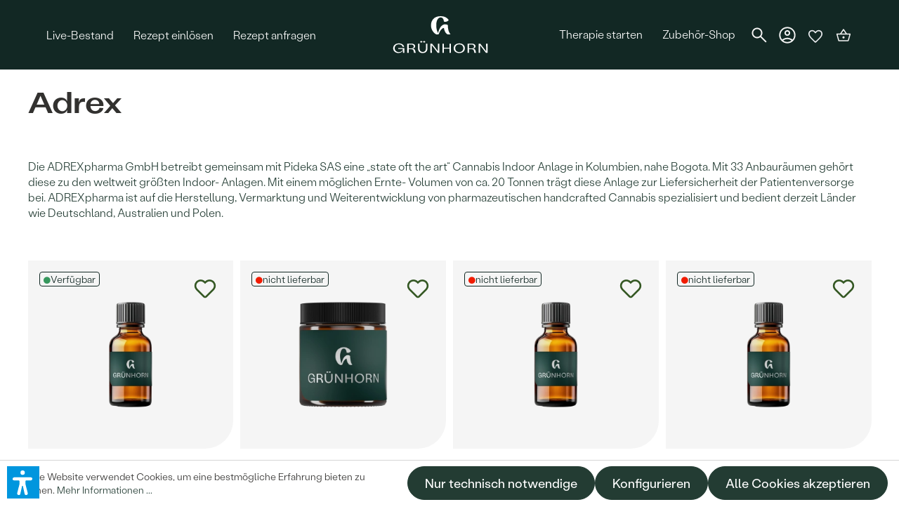

--- FILE ---
content_type: text/html; charset=UTF-8
request_url: https://www.gruenhorn.de/hersteller/adrex-pharma/
body_size: 21249
content:

<!DOCTYPE html>

<html lang="de-DE"
      itemscope="itemscope"
      >

                            
    <head>
            
                                    <meta charset="utf-8">
            
                            <meta name="viewport"
                      content="width=device-width, initial-scale=1, shrink-to-fit=no">
            
                                <meta name="author"
                      content="">
                <meta name="robots"
                      content="index,follow">
                <meta name="revisit-after"
                      content="15 days">
                <meta name="keywords"
                      content="">
                <meta name="description"
                      content="Die ADREXpharma GmbH betreibt gemeinsam mit Pideka SAS eine „state oft the art“ Cannabis Indoor Anlage in Kolumbien, nahe Bogota mit 33 Anbauräumen.">
            
    <link rel="alternate"
          type="application/rss+xml"
          title="Blog Feed"
          href="/blog.rss" />

                    
                        <meta property="og:type" content="website"/>
        
                    <meta property="og:site_name" content="Cannabis Plattform Grünhorn"/>
        
                    <meta property="og:url" content="https://www.gruenhorn.de/hersteller/adrex-pharma/"/>
        
                                    <meta property="og:title" content="ADREX Pharma Produkte &amp; Infos | GRÜNHORN APOTHEKE"/>
                    
                                    <meta property="og:description" content="Die ADREXpharma GmbH betreibt gemeinsam mit Pideka SAS eine „state oft the art“ Cannabis Indoor Anlage in Kolumbien, nahe Bogota mit 33 Anbauräumen."/>
                    
                                    <meta property="og:image" content=""/>
                    
                    <meta name="twitter:card" content="website"/>
        
                    <meta name="twitter:site" content="Cannabis Plattform Grünhorn"/>
        
                                    <meta property="twitter:title" content="ADREX Pharma Produkte &amp; Infos | GRÜNHORN APOTHEKE"/>
                    
                                    <meta property="twitter:description" content="Die ADREXpharma GmbH betreibt gemeinsam mit Pideka SAS eine „state oft the art“ Cannabis Indoor Anlage in Kolumbien, nahe Bogota mit 33 Anbauräumen."/>
                    
                                    <meta property="twitter:image" content=""/>
                        
                                <meta 
                      content="Cannabis Plattform Grünhorn">
                <meta 
                      content="">
                <meta 
                      content="false">
                <meta 
                      content="">
            
    
                                                

                
                    <script type="application/ld+json">
            [{"@context":"https:\/\/schema.org","@type":"BreadcrumbList","itemListElement":[{"@type":"ListItem","position":1,"name":"Hersteller","item":"https:\/\/www.gruenhorn.de\/hersteller\/"},{"@type":"ListItem","position":2,"name":"Adrex Pharma","item":"https:\/\/www.gruenhorn.de\/hersteller\/adrex-pharma\/"}]},{"@context":"https:\/\/schema.org","@type":"Organization","url":"https:\/\/www.gruenhorn.de\/media\/65\/99\/c0\/1710851933\/Gruenhorn_Apotheke_Header.webp"},{"@context":"https:\/\/schema.org","@type":"LocalBusiness","name":"Gr\u00fcnhorn Service GmbH","url":"https:\/\/www.gruenhorn.de","telephone":"034156639777","address":{"@type":"PostalAddress","streetAddress":"Permoserstra\u00dfe 19","addressLocality":"Leipzig","postalCode":"04318","addressCountry":"DE"},"openingHoursSpecification":[{"@type":"OpeningHoursSpecification","dayOfWeek":["Monday","Tuesday","Wednesday","Thursday","Friday"],"opens":"09:00","closes":"18:00"}],"priceRange":"\u20ac\u20ac\u20ac","image":"https:\/\/www.gruenhorn.de\/media\/65\/99\/c0\/1710851933\/Gruenhorn_Apotheke_Header.webp"}]
        </script>
            

                
            <link rel="shortcut icon"
          href="https://www.gruenhorn.de/theme/4341c5b6d55743b0988974f7c6d1aa3b/assets/icon/favicon/favicon.ico?1769614325">
    <link rel="icon" type="image/png" sizes="32x32" href="https://www.gruenhorn.de/theme/4341c5b6d55743b0988974f7c6d1aa3b/assets/icon/favicon/favicon-32x32.png?1769614325">
    <link rel="icon" type="image/png" sizes="16x16" href="https://www.gruenhorn.de/theme/4341c5b6d55743b0988974f7c6d1aa3b/assets/icon/favicon/favicon.16x16.png">

            
        <link rel="canonical" href="https://www.gruenhorn.de/hersteller/adrex-pharma/" />
                    <title >ADREX Pharma Produkte &amp; Infos | GRÜNHORN APOTHEKE</title>
        
                                        <link rel="stylesheet"
                  href="https://www.gruenhorn.de/theme/07e02b7ee8a9794e1087db24b7997eb7/css/all.css?1769614324">
                
        <link rel="preload" as="font" href="/bundles/gruenhorn/static/font/AttilaSansClassic-Regular.otf" />
    <link rel="preload" as="font" href="/bundles/gruenhorn/static/font/AttilaSansClassic-Semibold.otf" />
    <link rel="preload" as="font" href="/bundles/gruenhorn/static/font/StabilGrotesk-Light.otf" />
    <link rel="preload" as="font" href="/bundles/gruenhorn/static/font/StabilGrotesk-Medium.otf" />
    <link rel="preload" as="font" href="/bundles/gruenhorn/static/font/StabilGrotesk-Regular.otf" />

                        <script>
        window.features = {"V6_5_0_0":true,"v6.5.0.0":true,"V6_6_0_0":false,"v6.6.0.0":false,"V6_7_0_0":false,"v6.7.0.0":false,"VUE3":false,"vue3":false,"JOIN_FILTER":false,"join.filter":false,"MEDIA_PATH":false,"media.path":false,"ES_MULTILINGUAL_INDEX":false,"es.multilingual.index":false,"STOCK_HANDLING":false,"stock.handling":false,"ASYNC_THEME_COMPILATION":false,"async.theme.compilation":false};
    </script>
        
                                                        
            <script>
                                    window.gtagActive = true;
                    window.gtagURL = 'https://www.googletagmanager.com/gtag/js?id=GTM-W622QKT';
                    window.controllerName = 'navigation';
                    window.actionName = 'index';
                    window.trackOrders = '';
                    window.gtagTrackingId = 'GTM-W622QKT';
                    window.dataLayer = window.dataLayer || [];
                    window.gtagConfig = {
                        'anonymize_ip': '1',
                        'cookie_domain': 'none',
                        'cookie_prefix': '_swag_ga',
                    };

                    function gtag() { dataLayer.push(arguments); }
                            </script>
            
            <script>
            window.dataLayer = window.dataLayer || [];
            function gtag() { dataLayer.push(arguments); }

            (() => {
                const analyticsStorageEnabled = document.cookie.split(';').some((item) => item.trim().includes('google-analytics-enabled=1'));
                const adsEnabled = document.cookie.split(';').some((item) => item.trim().includes('google-ads-enabled=1'));

                // Always set a default consent for consent mode v2
                gtag('consent', 'default', {
                    'ad_user_data': adsEnabled ? 'granted' : 'denied',
                    'ad_storage': adsEnabled ? 'granted' : 'denied',
                    'ad_personalization': adsEnabled ? 'granted' : 'denied',
                    'analytics_storage': analyticsStorageEnabled ? 'granted' : 'denied'
                });
            })();
        </script>
    

                                
                            <script data-shop-studio-google-tag-manager-cloud="true"
                        data-shop-studio-google-tag-manager-cloud-options="{&quot;containerId&quot;:&quot;GTM-W622QKT&quot;,&quot;debugEnabled&quot;:null,&quot;startOnUserInteraction&quot;:null,&quot;context&quot;:{&quot;controllerName&quot;:&quot;navigation&quot;,&quot;controllerAction&quot;:&quot;index&quot;,&quot;currency&quot;:{&quot;isoCode&quot;:&quot;EUR&quot;}}}">
                    window.shopStudioGoogleTagManagerCloudGtagCallback = function shopStudioGoogleTagManagerCloudGtagCallbackFunction() {
                        (function(w,d,s,l,i){w[l]=w[l]||[];w[l].push({'gtm.start':
                                new Date().getTime(),event:'gtm.js'});var f=d.getElementsByTagName(s)[0],
                            j=d.createElement(s),dl=l!='dataLayer'?'&l='+l:'';j.async=true;j.src=
                            'https://www.googletagmanager.com/gtm.js?id='+i+dl;f.parentNode.insertBefore(j,f);
                        })(window,document,'script','dataLayer', 'GTM-W622QKT');
                    }
                </script>
                                
                            
            
                
                                    <script>
                    window.useDefaultCookieConsent = true;
                </script>
                    
                                <script>
                window.activeNavigationId = '072016262d5e4d78b0e8c641aab4a23e';
                window.router = {
                    'frontend.cart.offcanvas': '/checkout/offcanvas',
                    'frontend.cookie.offcanvas': '/cookie/offcanvas',
                    'frontend.checkout.finish.page': '/checkout/finish',
                    'frontend.checkout.info': '/widgets/checkout/info',
                    'frontend.menu.offcanvas': '/widgets/menu/offcanvas',
                    'frontend.cms.page': '/widgets/cms',
                    'frontend.cms.navigation.page': '/widgets/cms/navigation',
                    'frontend.account.addressbook': '/widgets/account/address-book',
                    'frontend.country.country-data': '/country/country-state-data',
                    'frontend.app-system.generate-token': '/app-system/Placeholder/generate-token',
                    };
                window.salesChannelId = '506424163e534be2bff069886a28db65';
            </script>
        
                                <script>
                
                window.breakpoints = {"xs":0,"sm":576,"md":768,"lg":992,"xl":1200};
            </script>
        
                                    <script>
                    window.customerLoggedInState = 0;

                    window.wishlistEnabled = 1;
                </script>
                    
                        
                            <script>
                window.themeAssetsPublicPath = 'https://www.gruenhorn.de/theme/4341c5b6d55743b0988974f7c6d1aa3b/assets/';
            </script>
        
                                                                                                <script type="text/javascript" src="https://www.gruenhorn.de/theme/07e02b7ee8a9794e1087db24b7997eb7/js/all.js?1769614324" defer></script>
                                                            </head>

  <body class="hersteller kategorieseite is-ctl-navigation is-act-index">
        <body class="is-ctl-navigation is-act-index">

    
                    
                                        
                <noscript class="noscript-main">
                
    <div role="alert"
         class="alert alert-info alert-has-icon">
                                                                        
                                                                                                                                                                    <span class="icon icon-info">
                        <svg xmlns="http://www.w3.org/2000/svg" xmlns:xlink="http://www.w3.org/1999/xlink" width="24" height="24" viewBox="0 0 24 24"><defs><path d="M12 7c.5523 0 1 .4477 1 1s-.4477 1-1 1-1-.4477-1-1 .4477-1 1-1zm1 9c0 .5523-.4477 1-1 1s-1-.4477-1-1v-5c0-.5523.4477-1 1-1s1 .4477 1 1v5zm11-4c0 6.6274-5.3726 12-12 12S0 18.6274 0 12 5.3726 0 12 0s12 5.3726 12 12zM12 2C6.4772 2 2 6.4772 2 12s4.4772 10 10 10 10-4.4772 10-10S17.5228 2 12 2z" id="icons-default-info" /></defs><use xlink:href="#icons-default-info" fill="#758CA3" fill-rule="evenodd" /></svg>
        </span>
    
                                                        
                                    
                    <div class="alert-content-container">
                                                    
                                    <div class="alert-content">
                                                    Um unseren Shop in vollem Umfang nutzen zu können, empfehlen wir dir Javascript in Ihrem Browser zu aktivieren.
                                            </div>
                
                                                                </div>
            </div>
            </noscript>
        

                        <header class="header-main">
                        <div data-flyout-menu="true">
                        <div class="top-bar d-none d-lg-block">
        <nav class="top-bar-nav container">
            <div class="row">
                                    <div class="col-auto">
                                        
                        </div>
                
                                    <div class="col-auto">
                                        
                        </div>
                            </div>
        </nav>
    </div>
    
        <div class="container">
        <div class="align-items-center justify-content-between header-row flex-nowrap d-flex">
                            <div class="col-auto d-xl-none header-menu-col">
                    <div class="menu-button">
                                                    <button class="btn nav-main-toggle-btn header-actions-btn"
                                    type="button"
                                    data-offcanvas-menu="true"
                                    aria-label="Menü">
                                                                    <img src="https://www.gruenhorn.de/theme/4341c5b6d55743b0988974f7c6d1aa3b/assets/icon/burger-menu.svg?1769614325" alt="Burger menu">
                                                            </button>
                                            </div>
                </div>
                        
                                        
                            <div class="col header-navigation-col">
                    <div class="nav-main">
                                                    
    <div class="main-navigation"
         id="mainNavigation"
         data-flyout-menu="true">
                    <div class=" d-flex align-items-center justify-content-between">
                                    <nav class="nav main-navigation-menu"
                         itemscope="itemscope"
                         >
                    
                                                                
                                                                                                                                                        
                                                        
                                                                                                                            
                                                                    <a class="nav-link main-navigation-link"
                                       href="https://www.gruenhorn.de/live-bestand/"
                                       
                                                                                                                       title="Live-Bestand">
                                        <div class="main-navigation-link-text">
                                            <span >Live-Bestand</span>
                                        </div>
                                    </a>
                                
                                                                                                                                        
                                                        
                                                                                                                            
                                                                    <a class="nav-link main-navigation-link"
                                       href="https://www.gruenhorn.de/rezept-einloesen/"
                                       
                                                                                                                       title="Rezept einlösen">
                                        <div class="main-navigation-link-text">
                                            <span >Rezept einlösen</span>
                                        </div>
                                    </a>
                                
                                                                                                                                        
                                                        
                                                                                                                            
                                                                    <a class="nav-link main-navigation-link"
                                       href="https://www.gruenhorn.de/rezept-anfragen/"
                                       
                                                                                                                       title="Rezept anfragen">
                                        <div class="main-navigation-link-text">
                                            <span >Rezept anfragen</span>
                                        </div>
                                    </a>
                                
                                                                                                                </nav>
                                <div class="header-logo-col">
                                        <div class="header-logo-main">
                    <a class="header-logo-main-link"
               href="/"
               title="Zur Startseite gehen">
                                    <picture class="header-logo-picture">
                                                        <img src="https://www.gruenhorn.de/theme/4341c5b6d55743b0988974f7c6d1aa3b/assets/logo/GH_Logo.svg?1769614325"
                                     alt="Zur Startseite gehen"
                                     class="img-fluid header-logo-main-img">
                                            </picture>
                            </a>
            </div>
                                </div>
                                <nav class="nav main-second-navigation-menu">
                                                                                    
                                                        
                                                                                                                            
                                                                    <a class="nav-link main-navigation-link is-highlight-btn"
                                       href="https://www.gruenhorn.de/therapie-starten/"
                                       
                                                                                                                       title="Therapie starten">
                                        <div class="main-navigation-link-text">
                                            <span >Therapie starten</span>
                                        </div>
                                    </a>
                                
                                                                                                                                        
                                                        
                                                                                                                            
                                                                    <a class="nav-link main-navigation-link"
                                       href="https://gh-essentials.de/"
                                       
                                                                                                                            target="_blank"
                                                                               title="Zubehör-Shop">
                                        <div class="main-navigation-link-text">
                                            <span >Zubehör-Shop</span>
                                        </div>
                                    </a>
                                
                                                                            <div class="header-actions-col ps-0">
                            <div class="search-toggle">
                                <button class="btn header-actions-btn search-toggle-btn js-search-toggle-btn collapsed"
                                        type="button"
                                        data-bs-toggle="collapse"
                                        data-bs-target="#searchCollapse"
                                        aria-expanded="false"
                                        aria-controls="searchCollapse"
                                        aria-label="Suchen">
                                    <img src="https://www.gruenhorn.de/theme/4341c5b6d55743b0988974f7c6d1aa3b/assets/icon/search-magnifier.svg?1769614325" alt="search icon">

                                </button>
                            </div>
                            <div class="account-menu">
                                    <div class="dropdown">
            <button class="btn account-menu-btn header-actions-btn"
            type="button"
            id="accountWidget"
            data-offcanvas-account-menu="true" 
            data-bs-toggle="dropdown"
            aria-haspopup="true"
            aria-expanded="false"
            data-bs-auto-close="outside"
            aria-label="Dein Konto"
            title="Dein Konto">
        <img src="https://www.gruenhorn.de/theme/4341c5b6d55743b0988974f7c6d1aa3b/assets/icon/account.svg?1769614325"  alt="account icon">
            </button>

                    <div class="dropdown-menu dropdown-menu-end account-menu-dropdown js-account-menu-dropdown"
                 aria-labelledby="accountWidget">
                

        
    	<div class="offcanvas-header p-0">
								<button class="btn btn-ptimary offcanvas-close js-offcanvas-close">
									                                                                                                                <span class="icon icon-x icon-sm">
                        <svg xmlns="http://www.w3.org/2000/svg" xmlns:xlink="http://www.w3.org/1999/xlink" width="24" height="24" viewBox="0 0 24 24"><defs><path d="m10.5858 12-7.293-7.2929c-.3904-.3905-.3904-1.0237 0-1.4142.3906-.3905 1.0238-.3905 1.4143 0L12 10.5858l7.2929-7.293c.3905-.3904 1.0237-.3904 1.4142 0 .3905.3906.3905 1.0238 0 1.4143L13.4142 12l7.293 7.2929c.3904.3905.3904 1.0237 0 1.4142-.3906.3905-1.0238.3905-1.4143 0L12 13.4142l-7.2929 7.293c-.3905.3904-1.0237.3904-1.4142 0-.3905-.3906-.3905-1.0238 0-1.4143L10.5858 12z" id="icons-default-x" /></defs><use xlink:href="#icons-default-x" fill="#758CA3" fill-rule="evenodd" /></svg>
        </span>
    
    				
									Menü schließen
							</button>
			</div>

            <div class="offcanvas-body">
            	<div class="account-menu">
		<div class="h2">
			Kundenportal
		</div>
		
											    <div class="card login-card">
        <div class="card-body">
                                        
                            <form class="login-form"
                      action="/account/login"
                      method="post"
                      data-form-validation="true"
                      data-login-form="true">

                                            <input type="hidden"
                               name="redirectTo"
                               value="">

                        <input type="hidden"
                               name="redirectParameters"
                               value="">
                    
                                                                
                                                                
                    
                                            <div class="row g-0">
                                                            <div class="form-group col-12">
                                                                            <label class="form-label"
                                               for="loginMail">
                                            Deine E-Mail-Adresse*
                                        </label>
                                    
                                                                            <input type="email"
                                               class="form-control rounded-1"
                                               id="loginMail"
                                               placeholder="E-Mail-Adresse eingeben ..."
                                               name="username"
                                               required="required">
                                                                    </div>
                                                                                        <div class="form-group col-12">
                                                                            <label class="form-label"
                                               for="loginPassword">
                                            Dein Passwort*
                                        </label>
                                                                                                                <input type="password"
                                               class="form-control rounded-1"
                                               id="loginPassword"
                                               placeholder="Passwort eingeben ..."
                                               name="password"
                                               required="required">
                                                                    </div>
                                                    </div>
                    
                                            <div class="login-password-recover">
                                                            Ich habe mein 
                                <a href="https://www.gruenhorn.de/account/recover">
                                    <b>Passwort vergessen.</b>
                                </a>
                                                    </div>
                    
                                            <div class="row g-0 justify-content-center mb-2">
                                <div class="login-submit d-grid">
                                    <button type="submit"
                                            class="btn full-width btn-redwood">
                                        Anmelden
                                    </button>
                                </div>
                        </div>
                                        <div class="row g-0 justify-content-center">
                            <div class="account-menu-register d-grid">
                                <a class="btn btn-secondary"
                                   href="/account/register"
                                   title="Registrieren"
                                   data-redirect-to-page="true" >
                                    Registrieren
                                </a>
                        </div>
                    </div>
                </form>
                    </div>
    </div>







					
								</div>
        </div>
                </div>
            </div>
                            </div>
                                                            <div class="header-wishlist hidden-mobile">
                                    <a class="btn header-wishlist-btn header-actions-btn"
                                       href="/wishlist"
                                       title="Merkzettel"
                                       aria-label="Merkzettel">
                                            
            <span class="header-wishlist-icon">
            <img src="https://www.gruenhorn.de/theme/4341c5b6d55743b0988974f7c6d1aa3b/assets/icon/wishlist.svg?1769614325"  alt="wishlist icon">
        </span>
    
    
    
    <span class="badge bg-primary header-wishlist-badge"
          id="wishlist-basket"
          data-wishlist-storage="true"
          data-wishlist-storage-options="{&quot;listPath&quot;:&quot;\/wishlist\/list&quot;,&quot;mergePath&quot;:&quot;\/wishlist\/merge&quot;,&quot;pageletPath&quot;:&quot;\/wishlist\/merge\/pagelet&quot;}"
          data-wishlist-widget="true"
          data-wishlist-widget-options="{&quot;showCounter&quot;:true}"
    ></span>
                                    </a>
                                </div>
                            
                                                            <div
                                        class="header-cart"
                                                                                                                            data-offcanvas-cart="true"
                                                                        >
                                    <a class="btn header-cart-btn header-actions-btn"
                                       href="/checkout/cart"
                                       data-cart-widget="true"
                                       title="Warenkorb"
                                       aria-label="Warenkorb">
                                            <span class="header-cart-icon">
        <img src="https://www.gruenhorn.de/theme/4341c5b6d55743b0988974f7c6d1aa3b/assets/icon/cart.svg?1769614325" alt="Cart icon">
    </span>
                                        </a>
                                </div>
                                                    </div>
                    
                    </nav>
                            </div>
        
                                                                                                                                                                                                                
                                                <div class="navigation-flyouts">
                                                                                                                                                                                                                                                                                                                                                                                                            </div>
                                        </div>
                                            </div>
                </div>
            
                                                </div>
    </div>

                                        
            <div class="navigation-flyouts">
                                                                                                                                                                                                                                    </div>
        </div>
            </header>
        

        
                    <div class="header-search-collapse-wrapper position-relative">


        <div class="collapse header-search-collapse"
             id="searchCollapse">
            <div class="header-search">
                <form
                                                    action="/search"
                                                method="get"
                                                    data-search-form="true"
                                                                            data-url="/onsuggest?search="
                                                data-scrolling=""
                        data-language="2fbb5fe2e29a4d70aa5854ce7ce3e20b"
                        class="header-search-form "
                        data-tracking="https://www.gruenhorn.de/sisiontrack">
                                            <div class="input-group">
                            <button type="submit"
                                    class="btn header-search-btn"
                                    aria-label="Suchen">
                                    <span class="header-search-icon">
                                        <img src="https://www.gruenhorn.de/theme/4341c5b6d55743b0988974f7c6d1aa3b/assets/icon/rebranding/search.svg?1769614325" alt="search icon" class="icon-search">
                                    </span>
                            </button>
                            <input type="search"
                                   name="search"
                                   class="form-control header-search-input"
                                   autocomplete="off"
                                                                            autocapitalize="off"
                                                                       placeholder="Nach welchem Produkt suchst du?"
                                   aria-label="Nach welchem Produkt suchst du?"
                                   maxlength="60"
                                   value=""
                            >


                        </div>
                                    </form>
            </div>

        </div>
    </div>


                                    <div class="d-none js-navigation-offcanvas-initial-content">
                                            

        
    	<div class="offcanvas-header p-0">
								<button class="btn btn-ptimary offcanvas-close js-offcanvas-close">
									                                                                                                                <span class="icon icon-x icon-sm">
                        <svg xmlns="http://www.w3.org/2000/svg" xmlns:xlink="http://www.w3.org/1999/xlink" width="24" height="24" viewBox="0 0 24 24"><use xlink:href="#icons-default-x" fill="#758CA3" fill-rule="evenodd" /></svg>
        </span>
    
    				
									Menü schließen
							</button>
			</div>

            <div class="offcanvas-body">
                    <nav class="nav navigation-offcanvas-actions">
                                        
                
        
                                        
                
            </nav>

    


    <div class="navigation-offcanvas-container js-navigation-offcanvas">
        <div class="navigation-offcanvas-overlay-content js-navigation-offcanvas-overlay-content">
                <div class="navigation-offcanvas-headline">
                    Kategorien
            </div>

            <ul class="list-unstyled navigation-offcanvas-list ccw-menu-container">
                                                                            

<li class="navigation-offcanvas-list-item">
    <a class="navigation-offcanvas-link nav-item nav-link" href="https://www.gruenhorn.de/live-bestand/"
                   
                   title="Live-Bestand">
	<span >

        <span style="display: inline-block; vertical-align: middle;">Live-Bestand</span>
	</span>


    </a>

    </li>

                                                                                

<li class="navigation-offcanvas-list-item">
    <a class="navigation-offcanvas-link nav-item nav-link" href="https://www.gruenhorn.de/rezept-einloesen/"
                   
                   title="Rezept einlösen">
	<span >

        <span style="display: inline-block; vertical-align: middle;">Rezept einlösen</span>
	</span>


    </a>

    </li>

                                                                                

<li class="navigation-offcanvas-list-item">
    <a class="navigation-offcanvas-link nav-item nav-link" href="https://www.gruenhorn.de/rezept-anfragen/"
                   
                   title="Rezept anfragen">
	<span >

        <span style="display: inline-block; vertical-align: middle;">Rezept anfragen</span>
	</span>


    </a>

    </li>

                                                                                

<li class="navigation-offcanvas-list-item">
    <a class="navigation-offcanvas-link nav-item nav-link" href="https://www.gruenhorn.de/therapie-starten/"
                   
                   title="Therapie starten">
	<span >

        <span style="display: inline-block; vertical-align: middle;">Therapie starten</span>
	</span>


    </a>

    </li>

                                                                                

<li class="navigation-offcanvas-list-item">
    <a class="navigation-offcanvas-link nav-item nav-link" href="https://gh-essentials.de/"
                   
            target="_blank"       title="Zubehör-Shop">
	<span >

        <span style="display: inline-block; vertical-align: middle;">Zubehör-Shop</span>
	</span>


    </a>

    </li>

                                                                    <li class="navigation-offcanvas-list-item">
                    <a class="navigation-offcanvas-link nav-item nav-link" href="/wishlist"
                       title="Merkzettel">
                        <span>

                            <span style="display: inline-block; vertical-align: middle;">Merkzettel</span>
                        </span>
                    </a>
                </li>
            </ul>
        </div>
    </div>



        </div>
                                        </div>
                    
                    <main class="content-main">
                                    <div class="flashbags container">
                                            </div>
                
                    <div class="container-main">
                    
                                                                            <div class="cms-page">
                                                <div class="cms-sections">
                                            
            
            
            
                                        
                                    
                        
                                                                            
                        <div class="cms-section  pos-0 cms-section-default"
                     style="">

                            <div class="cms-section-default boxed">
        
                            
                
                
    
    
    
    
            
    
                
            
    <div class="cms-block  pos-0 cms-block-text"
         style="">
                            
                    <div class="cms-block-container"
                 style="padding: 0 20px 0 20px;">

                                    <div class="cms-block-container-row row cms-row cms-block-text-wrapper ">
                                
    <div class="col-12" data-cms-element-id="0199ec77e5bd70a6a4fd9e5f10def930">
                        
    <div class="cms-element-text">
                                                        <br>
                                        </div>
            </div>
                    </div>
                            </div>
            </div>
                        </div>
                </div>
            
                                                
            
            
            
                                        
                                    
                        
                                                                            
                        <div class="cms-section category-header pos-1 cms-section-default"
                     style="">

                            <div class="cms-section-default boxed">
        
                            
                
                
    
    
    
    
            
    
                
            
    <div class="cms-block  pos-0 cms-block-moorl-column-layout-3-2"
         style="">
                            
                    <div class="cms-block-container"
                 style="padding: 0 20px 20px 20px;">

                                    <div class="cms-block-container-row row cms-row cms-block-moorl-column-layout-3-2-wrapper ">
                        <div class="col">
    <div class="moorl-column-layout">
                    
                            
                                        
    <div class="cms-element-text">
                                                        <h1>Adrex</h1>
                
                                        </div>
                                                
                            
                                        
    <div class="cms-element-image justify-content-center">
                                                        
                                                                                                                                            
                                                            </div>
                                                
                                
                                
                                
                                
                                
                                
                                
                                
                                
                                
                                
                                
                                
                                
                                
                                
                                
                                
                                
                                
                                
                                
                                
                        </div>
</div>
                    </div>
                            </div>
            </div>
                    
                            
                
                
    
    
    
    
            
    
                
            
    <div class="cms-block  pos-1 cms-block-text"
         style="">
                            
                    <div class="cms-block-container"
                 style="padding: 20px 20px 20px 20px;">

                                    <div class="cms-block-container-row row cms-row cms-block-text-wrapper ">
                                
    <div class="col-12" data-cms-element-id="9ea9e2b602c1410baf375d7a42fd29dc">
                        
    <div class="cms-element-text">
                                                        <p style="font-size:1rem;font-weight:400;color:#233c33;">Die ADREXpharma GmbH betreibt gemeinsam mit Pideka SAS eine „state oft the art“ Cannabis Indoor Anlage in Kolumbien, nahe Bogota. Mit 33 Anbauräumen gehört diese zu den weltweit größten Indoor- Anlagen. Mit einem möglichen Ernte- Volumen von ca. 20 Tonnen trägt diese Anlage zur Liefersicherheit der Patientenversorge bei. ADREXpharma ist auf die Herstellung, Vermarktung und Weiterentwicklung von pharmazeutischen handcrafted Cannabis spezialisiert und bedient derzeit Länder wie Deutschland, Australien und Polen.</p>
                                        </div>
            </div>
                    </div>
                            </div>
            </div>
                        </div>
                </div>
            
                                                
            
            
            
                                        
                                    
                        
                                                                            
                        <div class="cms-section  pos-2 cms-section-default"
                     style="">

                            <div class="cms-section-default boxed">
        
                            
                
                
    
    
    
    
            
    
                
            
    <div class="cms-block  pos-0 cms-block-product-listing"
         style="">
                            
                    <div class="cms-block-container"
                 style="padding: 0 20px 100px 20px;">

                                    <div class="cms-block-container-row row cms-row cms-block-product-listing-wrapper ">
                                
    <div class="col-12" data-cms-element-id="0adcea2ddb1c42d7b9566476a0d45a09">
                                            
    
    
        
                        
        
        
    
    
    
    

    <div class="cms-element-product-listing-wrapper"
         data-listing-pagination="true"
                  data-listing-pagination-options='{&quot;page&quot;:1.0}'
         data-listing="true"
                  data-listing-options='{&quot;sidebar&quot;:false,&quot;params&quot;:{&quot;slots&quot;:&quot;0adcea2ddb1c42d7b9566476a0d45a09&quot;},&quot;dataUrl&quot;:&quot;https:\/\/www.gruenhorn.de\/widgets\/cms\/navigation\/072016262d5e4d78b0e8c641aab4a23e&quot;,&quot;filterUrl&quot;:&quot;https:\/\/www.gruenhorn.de\/widgets\/cms\/navigation\/072016262d5e4d78b0e8c641aab4a23e\/filter&quot;,&quot;disableEmptyFilter&quot;:false,&quot;snippets&quot;:{&quot;resetAllButtonText&quot;:&quot;L\u00f6schen&quot;}}'>

            <style>
        .cms-listing-grid-item {
            display: none;
        }

        .is-grid-view .cms-listing-grid-item {
            display: block;
        }

        .is-grid-view .cms-listing-list-item {
            display: none;
        }
    </style>

    <div class="cms-element-product-listing is-grid-view">
                    <div class="row cms-listing-row js-listing-wrapper availability-listing"
                 data-listing-product-count="4">
                                                                                                                <div class="cms-listing-col cms-listing-list-item col-12">
                                                                        
    
    
    
                    
                                                                                                        <div class="card product-box box-availability rounded-3 card-availability form-extrakt loader-bar">
        <div class="card-body p-2  ">
            <a href="https://www.gruenhorn.de/astrum-cannabisextrakt-10-10-stenocare"
               title="Astrum Cannabisextrakt 10-10 Stenocare">
                <div class="d-flex">
                    <div class="flex-grow-1">
                        <div class="product-name fw-bold">Astrum Cannabisextrakt 10-10 Stenocare</div>
                        <div class="type ">Hybrid</div>
                    </div>
                    <div class="d-flex flex-column align-items-end">
                        <div class="availability d-flex flex-row gap-2">

                                                            <div class="available text-end d-flex justify-content-center flex-column">
                                    vorrätig
                                                                    </div>
                                <div class="availability-icon available d-flex justify-content-center flex-column">
                                    <i class="fa fa-circle "></i>
                                </div>
                                                    </div>
                        <div class="wishlist">
                                                                                                <div class="col-lg-1 mt-sm-2 mt-lg-0 col-6  button d-flex align-items-start flex-row-reverse">

                                                    
        
        <div class="product-wishlist">
                            <button
                    class="product-wishlist-bb4417454755454b9611b01e93025762 product-wishlist-action-circle product-wishlist-not-added product-wishlist-loading"
                    title="Zum Merkzettel hinzufügen"
                    data-add-to-wishlist="true"
                    data-add-to-wishlist-options="{&quot;productId&quot;:&quot;bb4417454755454b9611b01e93025762&quot;,&quot;router&quot;:{&quot;add&quot;:{&quot;afterLoginPath&quot;:&quot;\/wishlist\/add-after-login\/bb4417454755454b9611b01e93025762&quot;,&quot;path&quot;:&quot;\/wishlist\/add\/bb4417454755454b9611b01e93025762&quot;},&quot;remove&quot;:{&quot;path&quot;:&quot;\/wishlist\/remove\/bb4417454755454b9611b01e93025762&quot;}},&quot;texts&quot;:{&quot;add&quot;:&quot;Zum Merkzettel hinzuf\u00fcgen&quot;,&quot;remove&quot;:&quot;Vom Merkzettel entfernen&quot;}}"
                >
                                                                                                                                                            <span class="icon icon-heart-fill icon-md icon-wishlist icon-wishlist-added">
                        <svg xmlns="http://www.w3.org/2000/svg" xmlns:xlink="http://www.w3.org/1999/xlink" width="24" height="24" viewBox="0 0 24 24"><defs><path d="m21.428 13.714-7.519 7.519a2.7 2.7 0 0 1-3.818 0l-7.52-7.519A6.667 6.667 0 1 1 12 4.286a6.667 6.667 0 1 1 9.428 9.428z" id="icons-default-heart-fill" /></defs><use xlink:href="#icons-default-heart-fill" fill="#758CA3" fill-rule="evenodd" /></svg>
        </span>
    
                                                                                                                                            <span class="icon icon-heart icon-md icon-wishlist icon-wishlist-not-added">
                        <svg xmlns="http://www.w3.org/2000/svg" xmlns:xlink="http://www.w3.org/1999/xlink" width="24" height="24" viewBox="0 0 24 24"><defs><path d="M20.0139 12.2998c1.8224-1.8224 1.8224-4.7772 0-6.5996-1.8225-1.8225-4.7772-1.8225-6.5997 0L12 7.1144l-1.4142-1.4142c-1.8225-1.8225-4.7772-1.8225-6.5997 0-1.8224 1.8224-1.8224 4.7772 0 6.5996l7.519 7.519a.7.7 0 0 0 .9899 0l7.5189-7.519zm1.4142 1.4142-7.519 7.519c-1.0543 1.0544-2.7639 1.0544-3.8183 0L2.572 13.714c-2.6035-2.6035-2.6035-6.8245 0-9.428 2.6035-2.6035 6.8246-2.6035 9.4281 0 2.6035-2.6035 6.8246-2.6035 9.428 0 2.6036 2.6035 2.6036 6.8245 0 9.428z" id="icons-default-heart" /></defs><use xlink:href="#icons-default-heart" fill="#758CA3" fill-rule="evenodd" /></svg>
        </span>
    
    
                                                            </button>
                    </div>
                                        </div>
                                                                                    </div>
                    </div>
                </div>
                <div>
                    <span class="fw-bold">Hersteller: </span><span
                            class="">Adrex</span>
                </div>
                <div class="thc-cbd-values ">
                    <span class="fw-bold">THC: </span>9,6 mg/ml
                    <span class="fw-bold">CBD :</span> 9,2 mg/ml
                </div>
                <span class="fw-bold">Bestrahlung: </span>
                                    <span class="">nicht bestrahlt</span>
                                <div class="col d-flex flex-column align-items-end justify-content-end">
                                                            <div class="product-price-info"><p class="product-price-unit"></p><div class="product-price-wrapper"><div class="product-cheapest-price"></div><div class="product-price "><div class="row row-unit g-1"><div class="col-auto unit-price"><span class="product-card-unit-price">2,55 €*</span><span class="product-card-unit"> / Milliliter</span></div></div><div class="total-price">
                    Gesamtpreis 76,50 €*
                </div></div></div></div>                            
                </div>
            </a>
        </div>
    </div>
                                                                </div>

                            <div class="cms-listing-col cms-listing-grid-item col-6 col-md-4 col-xl-3">
                                    
    
    
    
                                                
                                                                                                                                                                                                                                                                                
                                                
        <div class="card product-box box-standard">
                            <div class="card-body">
                                                <div class="product-badges">
                                
                        
                        
                    
                            
                                </div>
                    
                        <div class="product-image-wrapper">
                
                
                    <a href="https://www.gruenhorn.de/astrum-cannabisextrakt-10-10-stenocare"
               title="Astrum Cannabisextrakt 10-10 Stenocare"
               class="product-image-link is-standard">
                                                            
                        
                                                                        
                        
                        
    
    
    
                    
                
        
                
                    
            <img src="https://www.gruenhorn.de/media/d4/d4/88/1759393582/2-Gruenhorn-Cannabis-Extrakte.webp"                             srcset="https://www.gruenhorn.de/thumbnail/d4/d4/88/1759393582/2-Gruenhorn-Cannabis-Extrakte_800x800.webp 800w, https://www.gruenhorn.de/thumbnail/d4/d4/88/1759393582/2-Gruenhorn-Cannabis-Extrakte_400x400.webp 400w"                                 sizes="(min-width: 1200px) 310px, (min-width: 992px) 310px, (min-width: 768px) 370px, (min-width: 576px) 334px, (min-width: 0px) 334px, 100vw"
                                         class="product-image is-standard" alt="Gruenhorn Cannabis Extrakt Glas" title="Gruenhorn Cannabis Extrakt Glas" loading="eager"        />
                                                                            </a>
        
        <div class="gh-badge-container availability">
                            <div class="gh-badge">

                    <div class="availability-icon available">
                        <i class="fa fa-circle "></i>
                    </div>
                    <div class="availability-label available">
                        Verfügbar
                    </div>
                </div>
                                </div>
        
                                                        
        
        <div class="product-wishlist">
                            <button
                    class="product-wishlist-bb4417454755454b9611b01e93025762 product-wishlist-action-circle product-wishlist-not-added product-wishlist-loading"
                    title="Zum Merkzettel hinzufügen"
                    data-add-to-wishlist="true"
                    data-add-to-wishlist-options="{&quot;productId&quot;:&quot;bb4417454755454b9611b01e93025762&quot;,&quot;router&quot;:{&quot;add&quot;:{&quot;afterLoginPath&quot;:&quot;\/wishlist\/add-after-login\/bb4417454755454b9611b01e93025762&quot;,&quot;path&quot;:&quot;\/wishlist\/add\/bb4417454755454b9611b01e93025762&quot;},&quot;remove&quot;:{&quot;path&quot;:&quot;\/wishlist\/remove\/bb4417454755454b9611b01e93025762&quot;}},&quot;texts&quot;:{&quot;add&quot;:&quot;Zum Merkzettel hinzuf\u00fcgen&quot;,&quot;remove&quot;:&quot;Vom Merkzettel entfernen&quot;}}"
                >
                                                                                                                                                            <span class="icon icon-heart-fill icon-md icon-wishlist icon-wishlist-added">
                        <svg xmlns="http://www.w3.org/2000/svg" xmlns:xlink="http://www.w3.org/1999/xlink" width="24" height="24" viewBox="0 0 24 24"><use xlink:href="#icons-default-heart-fill" fill="#758CA3" fill-rule="evenodd" /></svg>
        </span>
    
                                                                                                                                            <span class="icon icon-heart icon-md icon-wishlist icon-wishlist-not-added">
                        <svg xmlns="http://www.w3.org/2000/svg" xmlns:xlink="http://www.w3.org/1999/xlink" width="24" height="24" viewBox="0 0 24 24"><use xlink:href="#icons-default-heart" fill="#758CA3" fill-rule="evenodd" /></svg>
        </span>
    
    
                                                            </button>
                    </div>
                        
            </div>

                        <div class="product-info">
        <div class="geschmack">
            
        </div>
                    <a href="https://www.gruenhorn.de/astrum-cannabisextrakt-10-10-stenocare"
               class="product-name gh-product-name"
               title="Astrum Cannabisextrakt 10-10 Stenocare">
                <span class="produktname">Astrum Cannabisextrakt</span>
                <span class="kultivar">10-10 Stenocare </span>
            </a>
        
        <div class="properties-container">
            
                                                <div class="property-badges">
                            <div class="property-badge product-detail">Hybrid</div>
                                        <div class="property-badge product-detail">nicht bestrahlt</div>
                    </div>
    
            <div class="value-badges">
                            <div class="value-badge product-detail">THC 9,6mg/ml</div>
                                        <div class="value-badge product-detail">
                    CBD 9,2mg/ml</div>
                    </div>
            </div>

                                                <div class="product-price-info"><p class="product-price-unit"></p><div class="product-price-wrapper"><div class="product-cheapest-price"></div><div class="product-price "><div class="row row-unit g-1"><div class="col-auto unit-price"><span class="product-card-unit-price">2,55 €</span><span class="product-card-unit"> / ml</span><span class="product-card-tax"> inkl. MwSt</span></div></div><div class="total-price">
                    Gesamtpreis 76,50 €*
                </div></div></div></div>                            

                                
                        </div>
                </div>
                    </div>
    

                                </div>

                                                                                                                                        <div class="cms-listing-col cms-listing-list-item col-12">
                                                                        
    
    
    
                    
                                                                                                        <div class="card product-box box-availability rounded-3 card-availability form-blueten loader-bar">
        <div class="card-body p-2  ">
            <a href="https://www.gruenhorn.de/adrex-15-day-col-gelato-45"
               title="Adrex 15 day COL: Gelato 45">
                <div class="d-flex">
                    <div class="flex-grow-1">
                        <div class="product-name fw-bold">Adrex 15 day COL: Gelato 45</div>
                        <div class="type ">Hybrid</div>
                    </div>
                    <div class="d-flex flex-column align-items-end">
                        <div class="availability d-flex flex-row gap-2">

                                                            <div class="not-available text-end d-flex justify-content-center flex-column">
                                    nicht lieferbar
                                </div>
                                <div class="not-available availability-icon d-flex justify-content-center flex-column">
                                    <i class="fa fa-circle "></i>
                                </div>
                                                    </div>
                        <div class="wishlist">
                                                                                                <div class="col-lg-1 mt-sm-2 mt-lg-0 col-6  button d-flex align-items-start flex-row-reverse">

                                                    
        
        <div class="product-wishlist">
                            <button
                    class="product-wishlist-0194602f5f73718fa4926bf920c69e5a product-wishlist-action-circle product-wishlist-not-added product-wishlist-loading"
                    title="Zum Merkzettel hinzufügen"
                    data-add-to-wishlist="true"
                    data-add-to-wishlist-options="{&quot;productId&quot;:&quot;0194602f5f73718fa4926bf920c69e5a&quot;,&quot;router&quot;:{&quot;add&quot;:{&quot;afterLoginPath&quot;:&quot;\/wishlist\/add-after-login\/0194602f5f73718fa4926bf920c69e5a&quot;,&quot;path&quot;:&quot;\/wishlist\/add\/0194602f5f73718fa4926bf920c69e5a&quot;},&quot;remove&quot;:{&quot;path&quot;:&quot;\/wishlist\/remove\/0194602f5f73718fa4926bf920c69e5a&quot;}},&quot;texts&quot;:{&quot;add&quot;:&quot;Zum Merkzettel hinzuf\u00fcgen&quot;,&quot;remove&quot;:&quot;Vom Merkzettel entfernen&quot;}}"
                >
                                                                                                                                                            <span class="icon icon-heart-fill icon-md icon-wishlist icon-wishlist-added">
                        <svg xmlns="http://www.w3.org/2000/svg" xmlns:xlink="http://www.w3.org/1999/xlink" width="24" height="24" viewBox="0 0 24 24"><use xlink:href="#icons-default-heart-fill" fill="#758CA3" fill-rule="evenodd" /></svg>
        </span>
    
                                                                                                                                            <span class="icon icon-heart icon-md icon-wishlist icon-wishlist-not-added">
                        <svg xmlns="http://www.w3.org/2000/svg" xmlns:xlink="http://www.w3.org/1999/xlink" width="24" height="24" viewBox="0 0 24 24"><use xlink:href="#icons-default-heart" fill="#758CA3" fill-rule="evenodd" /></svg>
        </span>
    
    
                                                            </button>
                    </div>
                                        </div>
                                                                                    </div>
                    </div>
                </div>
                <div>
                    <span class="fw-bold">Hersteller: </span><span
                            class="">Adrex</span>
                </div>
                <div class="thc-cbd-values ">
                    <span class="fw-bold">THC: </span> 
                    <span class="fw-bold">CBD :</span>  
                </div>
                <span class="fw-bold">Bestrahlung: </span>
                                    <span class="">nicht bestrahlt</span>
                                <div class="col d-flex flex-column align-items-end justify-content-end">
                                                            <div class="product-price-info"><p class="product-price-unit"></p><div class="product-price-wrapper"><div class="product-cheapest-price"></div><div class="product-price "><div class="row row-unit g-1"><div class="col-auto unit-price"><span class="product-card-unit-price">5,54 €*</span><span class="product-card-unit"> / Gramm</span></div></div></div></div></div>                            
                </div>
            </a>
        </div>
    </div>
                                                                </div>

                            <div class="cms-listing-col cms-listing-grid-item col-6 col-md-4 col-xl-3">
                                    
    
    
    
                                                
                                                                                                                                                                                                                                                                                
                                                
        <div class="card product-box box-standard">
                            <div class="card-body">
                                                <div class="product-badges">
                                
                        
                        
                    
                            
                                </div>
                    
                        <div class="product-image-wrapper">
                
                
                    <a href="https://www.gruenhorn.de/adrex-15-day-col-gelato-45"
               title="Adrex 15 day COL: Gelato 45"
               class="product-image-link is-standard">
                                                            
                        
                                                                        
                        
                        
    
    
    
                    
                
        
                
                    
            <img src="https://www.gruenhorn.de/media/7b/51/ac/1759393582/1-Gruenhorn-Cannabis-Blueten.webp"                             srcset="https://www.gruenhorn.de/thumbnail/7b/51/ac/1759393582/1-Gruenhorn-Cannabis-Blueten_800x800.webp 800w, https://www.gruenhorn.de/thumbnail/7b/51/ac/1759393582/1-Gruenhorn-Cannabis-Blueten_400x400.webp 400w"                                 sizes="(min-width: 1200px) 310px, (min-width: 992px) 310px, (min-width: 768px) 370px, (min-width: 576px) 334px, (min-width: 0px) 334px, 100vw"
                                         class="product-image is-standard" alt="Gruenhorn Cannabis Blüten Glas" title="Gruenhorn Cannabis Blüten Glas" loading="eager"        />
                                                                            </a>
        
        <div class="gh-badge-container availability">
                            <div class="gh-badge">

                    <div class="not-available availability-icon">
                        <i class="fa fa-circle "></i>
                    </div>
                    <div class="availability-label not-available">
                        nicht lieferbar
                    </div>
                </div>
                                </div>
        
                                                        
        
        <div class="product-wishlist">
                            <button
                    class="product-wishlist-0194602f5f73718fa4926bf920c69e5a product-wishlist-action-circle product-wishlist-not-added product-wishlist-loading"
                    title="Zum Merkzettel hinzufügen"
                    data-add-to-wishlist="true"
                    data-add-to-wishlist-options="{&quot;productId&quot;:&quot;0194602f5f73718fa4926bf920c69e5a&quot;,&quot;router&quot;:{&quot;add&quot;:{&quot;afterLoginPath&quot;:&quot;\/wishlist\/add-after-login\/0194602f5f73718fa4926bf920c69e5a&quot;,&quot;path&quot;:&quot;\/wishlist\/add\/0194602f5f73718fa4926bf920c69e5a&quot;},&quot;remove&quot;:{&quot;path&quot;:&quot;\/wishlist\/remove\/0194602f5f73718fa4926bf920c69e5a&quot;}},&quot;texts&quot;:{&quot;add&quot;:&quot;Zum Merkzettel hinzuf\u00fcgen&quot;,&quot;remove&quot;:&quot;Vom Merkzettel entfernen&quot;}}"
                >
                                                                                                                                                            <span class="icon icon-heart-fill icon-md icon-wishlist icon-wishlist-added">
                        <svg xmlns="http://www.w3.org/2000/svg" xmlns:xlink="http://www.w3.org/1999/xlink" width="24" height="24" viewBox="0 0 24 24"><use xlink:href="#icons-default-heart-fill" fill="#758CA3" fill-rule="evenodd" /></svg>
        </span>
    
                                                                                                                                            <span class="icon icon-heart icon-md icon-wishlist icon-wishlist-not-added">
                        <svg xmlns="http://www.w3.org/2000/svg" xmlns:xlink="http://www.w3.org/1999/xlink" width="24" height="24" viewBox="0 0 24 24"><use xlink:href="#icons-default-heart" fill="#758CA3" fill-rule="evenodd" /></svg>
        </span>
    
    
                                                            </button>
                    </div>
                        
            </div>

                        <div class="product-info">
        <div class="geschmack">
            
        </div>
                                                    <a href="https://www.gruenhorn.de/adrex-15-day-col-gelato-45"
                                   class="product-name"
                                   title="Adrex 15 day COL: Gelato 45">
                                    Adrex 15 day COL: Gelato 45
                                </a>
                            
        
        <div class="properties-container">
            
                                                <div class="property-badges">
                            <div class="property-badge product-detail">Hybrid</div>
                                        <div class="property-badge product-detail">nicht bestrahlt</div>
                    </div>
    
            </div>

                                                <div class="product-price-info"><p class="product-price-unit"></p><div class="product-price-wrapper"><div class="product-cheapest-price"></div><div class="product-price "><div class="row row-unit g-1"><div class="col-auto unit-price"><span class="product-card-unit-price">5,54 €</span><span class="product-card-unit"> / g</span><span class="product-card-tax"> inkl. MwSt</span></div></div></div></div></div>                            

                                
                        </div>
                </div>
                    </div>
    

                                </div>

                                                                                                                                        <div class="cms-listing-col cms-listing-list-item col-12">
                                                                        
    
    
    
                    
                                                                                                        <div class="card product-box box-availability rounded-3 card-availability form-extrakt loader-bar">
        <div class="card-body p-2  ">
            <a href="https://www.gruenhorn.de/adrex-25-1-cannabis-extrakt"
               title="Adrex 25:1 Cannabis Extrakt">
                <div class="d-flex">
                    <div class="flex-grow-1">
                        <div class="product-name fw-bold">Adrex 25:1 Cannabis Extrakt</div>
                        <div class="type ">Indica</div>
                    </div>
                    <div class="d-flex flex-column align-items-end">
                        <div class="availability d-flex flex-row gap-2">

                                                            <div class="not-available text-end d-flex justify-content-center flex-column">
                                    nicht lieferbar
                                </div>
                                <div class="not-available availability-icon d-flex justify-content-center flex-column">
                                    <i class="fa fa-circle "></i>
                                </div>
                                                    </div>
                        <div class="wishlist">
                                                                                                <div class="col-lg-1 mt-sm-2 mt-lg-0 col-6  button d-flex align-items-start flex-row-reverse">

                                                    
        
        <div class="product-wishlist">
                            <button
                    class="product-wishlist-133e541a8019473ca763aeb846aa0e51 product-wishlist-action-circle product-wishlist-not-added product-wishlist-loading"
                    title="Zum Merkzettel hinzufügen"
                    data-add-to-wishlist="true"
                    data-add-to-wishlist-options="{&quot;productId&quot;:&quot;133e541a8019473ca763aeb846aa0e51&quot;,&quot;router&quot;:{&quot;add&quot;:{&quot;afterLoginPath&quot;:&quot;\/wishlist\/add-after-login\/133e541a8019473ca763aeb846aa0e51&quot;,&quot;path&quot;:&quot;\/wishlist\/add\/133e541a8019473ca763aeb846aa0e51&quot;},&quot;remove&quot;:{&quot;path&quot;:&quot;\/wishlist\/remove\/133e541a8019473ca763aeb846aa0e51&quot;}},&quot;texts&quot;:{&quot;add&quot;:&quot;Zum Merkzettel hinzuf\u00fcgen&quot;,&quot;remove&quot;:&quot;Vom Merkzettel entfernen&quot;}}"
                >
                                                                                                                                                            <span class="icon icon-heart-fill icon-md icon-wishlist icon-wishlist-added">
                        <svg xmlns="http://www.w3.org/2000/svg" xmlns:xlink="http://www.w3.org/1999/xlink" width="24" height="24" viewBox="0 0 24 24"><use xlink:href="#icons-default-heart-fill" fill="#758CA3" fill-rule="evenodd" /></svg>
        </span>
    
                                                                                                                                            <span class="icon icon-heart icon-md icon-wishlist icon-wishlist-not-added">
                        <svg xmlns="http://www.w3.org/2000/svg" xmlns:xlink="http://www.w3.org/1999/xlink" width="24" height="24" viewBox="0 0 24 24"><use xlink:href="#icons-default-heart" fill="#758CA3" fill-rule="evenodd" /></svg>
        </span>
    
    
                                                            </button>
                    </div>
                                        </div>
                                                                                    </div>
                    </div>
                </div>
                <div>
                    <span class="fw-bold">Hersteller: </span><span
                            class="">Adrex</span>
                </div>
                <div class="thc-cbd-values ">
                    <span class="fw-bold">THC: </span> 
                    <span class="fw-bold">CBD :</span>  
                </div>
                <span class="fw-bold">Bestrahlung: </span>
                                    <span class="">keine Angaben</span>
                                <div class="col d-flex flex-column align-items-end justify-content-end">
                                                            <div class="product-price-info"><p class="product-price-unit"></p><div class="product-price-wrapper"><div class="product-cheapest-price"></div><div class="product-price "><div class="row row-unit g-1"><div class="col-auto unit-price"><span class="product-card-unit-price">4,66 €*</span><span class="product-card-unit"> / Milliliter</span></div></div><div class="total-price">
                    Gesamtpreis 139,80 €*
                </div></div></div></div>                            
                </div>
            </a>
        </div>
    </div>
                                                                </div>

                            <div class="cms-listing-col cms-listing-grid-item col-6 col-md-4 col-xl-3">
                                    
    
    
    
                                                
                                                                                                                                                                                                                                                                                
                                                
        <div class="card product-box box-standard">
                            <div class="card-body">
                                                <div class="product-badges">
                                
                        
                        
                    
                            
                                </div>
                    
                        <div class="product-image-wrapper">
                
                
                    <a href="https://www.gruenhorn.de/adrex-25-1-cannabis-extrakt"
               title="Adrex 25:1 Cannabis Extrakt"
               class="product-image-link is-standard">
                                                            
                        
                                                                        
                        
                        
    
    
    
                    
                
        
                
                    
            <img src="https://www.gruenhorn.de/media/d4/d4/88/1759393582/2-Gruenhorn-Cannabis-Extrakte.webp"                             srcset="https://www.gruenhorn.de/thumbnail/d4/d4/88/1759393582/2-Gruenhorn-Cannabis-Extrakte_800x800.webp 800w, https://www.gruenhorn.de/thumbnail/d4/d4/88/1759393582/2-Gruenhorn-Cannabis-Extrakte_400x400.webp 400w"                                 sizes="(min-width: 1200px) 310px, (min-width: 992px) 310px, (min-width: 768px) 370px, (min-width: 576px) 334px, (min-width: 0px) 334px, 100vw"
                                         class="product-image is-standard" alt="Gruenhorn Cannabis Extrakt Glas" title="Gruenhorn Cannabis Extrakt Glas" loading="eager"        />
                                                                            </a>
        
        <div class="gh-badge-container availability">
                            <div class="gh-badge">

                    <div class="not-available availability-icon">
                        <i class="fa fa-circle "></i>
                    </div>
                    <div class="availability-label not-available">
                        nicht lieferbar
                    </div>
                </div>
                                </div>
        
                                                        
        
        <div class="product-wishlist">
                            <button
                    class="product-wishlist-133e541a8019473ca763aeb846aa0e51 product-wishlist-action-circle product-wishlist-not-added product-wishlist-loading"
                    title="Zum Merkzettel hinzufügen"
                    data-add-to-wishlist="true"
                    data-add-to-wishlist-options="{&quot;productId&quot;:&quot;133e541a8019473ca763aeb846aa0e51&quot;,&quot;router&quot;:{&quot;add&quot;:{&quot;afterLoginPath&quot;:&quot;\/wishlist\/add-after-login\/133e541a8019473ca763aeb846aa0e51&quot;,&quot;path&quot;:&quot;\/wishlist\/add\/133e541a8019473ca763aeb846aa0e51&quot;},&quot;remove&quot;:{&quot;path&quot;:&quot;\/wishlist\/remove\/133e541a8019473ca763aeb846aa0e51&quot;}},&quot;texts&quot;:{&quot;add&quot;:&quot;Zum Merkzettel hinzuf\u00fcgen&quot;,&quot;remove&quot;:&quot;Vom Merkzettel entfernen&quot;}}"
                >
                                                                                                                                                            <span class="icon icon-heart-fill icon-md icon-wishlist icon-wishlist-added">
                        <svg xmlns="http://www.w3.org/2000/svg" xmlns:xlink="http://www.w3.org/1999/xlink" width="24" height="24" viewBox="0 0 24 24"><use xlink:href="#icons-default-heart-fill" fill="#758CA3" fill-rule="evenodd" /></svg>
        </span>
    
                                                                                                                                            <span class="icon icon-heart icon-md icon-wishlist icon-wishlist-not-added">
                        <svg xmlns="http://www.w3.org/2000/svg" xmlns:xlink="http://www.w3.org/1999/xlink" width="24" height="24" viewBox="0 0 24 24"><use xlink:href="#icons-default-heart" fill="#758CA3" fill-rule="evenodd" /></svg>
        </span>
    
    
                                                            </button>
                    </div>
                        
            </div>

                        <div class="product-info">
        <div class="geschmack">
            
        </div>
                                                    <a href="https://www.gruenhorn.de/adrex-25-1-cannabis-extrakt"
                                   class="product-name"
                                   title="Adrex 25:1 Cannabis Extrakt">
                                    Adrex 25:1 Cannabis Extrakt
                                </a>
                            
        
        <div class="properties-container">
            
                                                <div class="property-badges">
                            <div class="property-badge product-detail">Indica</div>
                                </div>
    
            </div>

                                                <div class="product-price-info"><p class="product-price-unit"></p><div class="product-price-wrapper"><div class="product-cheapest-price"></div><div class="product-price "><div class="row row-unit g-1"><div class="col-auto unit-price"><span class="product-card-unit-price">4,66 €</span><span class="product-card-unit"> / ml</span><span class="product-card-tax"> inkl. MwSt</span></div></div><div class="total-price">
                    Gesamtpreis 139,80 €*
                </div></div></div></div>                            

                                
                        </div>
                </div>
                    </div>
    

                                </div>

                                                                                                                                        <div class="cms-listing-col cms-listing-list-item col-12">
                                                                        
    
    
    
                    
                                                                                                        <div class="card product-box box-availability rounded-3 card-availability form-extrakt loader-bar">
        <div class="card-body p-2  ">
            <a href="https://www.gruenhorn.de/adrex-extrakt-can-1-25"
               title="Adrex Extrakt CAN 1:25">
                <div class="d-flex">
                    <div class="flex-grow-1">
                        <div class="product-name fw-bold">Adrex Extrakt CAN 1:25</div>
                        <div class="type ">Indica</div>
                    </div>
                    <div class="d-flex flex-column align-items-end">
                        <div class="availability d-flex flex-row gap-2">

                                                            <div class="not-available text-end d-flex justify-content-center flex-column">
                                    nicht lieferbar
                                </div>
                                <div class="not-available availability-icon d-flex justify-content-center flex-column">
                                    <i class="fa fa-circle "></i>
                                </div>
                                                    </div>
                        <div class="wishlist">
                                                                                                <div class="col-lg-1 mt-sm-2 mt-lg-0 col-6  button d-flex align-items-start flex-row-reverse">

                                                    
        
        <div class="product-wishlist">
                            <button
                    class="product-wishlist-c694fbcd1a3849a38354220992968b7b product-wishlist-action-circle product-wishlist-not-added product-wishlist-loading"
                    title="Zum Merkzettel hinzufügen"
                    data-add-to-wishlist="true"
                    data-add-to-wishlist-options="{&quot;productId&quot;:&quot;c694fbcd1a3849a38354220992968b7b&quot;,&quot;router&quot;:{&quot;add&quot;:{&quot;afterLoginPath&quot;:&quot;\/wishlist\/add-after-login\/c694fbcd1a3849a38354220992968b7b&quot;,&quot;path&quot;:&quot;\/wishlist\/add\/c694fbcd1a3849a38354220992968b7b&quot;},&quot;remove&quot;:{&quot;path&quot;:&quot;\/wishlist\/remove\/c694fbcd1a3849a38354220992968b7b&quot;}},&quot;texts&quot;:{&quot;add&quot;:&quot;Zum Merkzettel hinzuf\u00fcgen&quot;,&quot;remove&quot;:&quot;Vom Merkzettel entfernen&quot;}}"
                >
                                                                                                                                                            <span class="icon icon-heart-fill icon-md icon-wishlist icon-wishlist-added">
                        <svg xmlns="http://www.w3.org/2000/svg" xmlns:xlink="http://www.w3.org/1999/xlink" width="24" height="24" viewBox="0 0 24 24"><use xlink:href="#icons-default-heart-fill" fill="#758CA3" fill-rule="evenodd" /></svg>
        </span>
    
                                                                                                                                            <span class="icon icon-heart icon-md icon-wishlist icon-wishlist-not-added">
                        <svg xmlns="http://www.w3.org/2000/svg" xmlns:xlink="http://www.w3.org/1999/xlink" width="24" height="24" viewBox="0 0 24 24"><use xlink:href="#icons-default-heart" fill="#758CA3" fill-rule="evenodd" /></svg>
        </span>
    
    
                                                            </button>
                    </div>
                                        </div>
                                                                                    </div>
                    </div>
                </div>
                <div>
                    <span class="fw-bold">Hersteller: </span><span
                            class="">Adrex</span>
                </div>
                <div class="thc-cbd-values ">
                    <span class="fw-bold">THC: </span>1 mg/ml
                    <span class="fw-bold">CBD :</span> 25 mg/ml
                </div>
                <span class="fw-bold">Bestrahlung: </span>
                                    <span class="">nicht bestrahlt</span>
                                <div class="col d-flex flex-column align-items-end justify-content-end">
                                                            <div class="product-price-info"><p class="product-price-unit"></p><div class="product-price-wrapper"><div class="product-cheapest-price"></div><div class="product-price "><div class="row row-unit g-1"><div class="col-auto unit-price"><span class="product-card-unit-price">4,66 €*</span><span class="product-card-unit"> / Milliliter</span></div></div><div class="total-price">
                    Gesamtpreis 139,80 €*
                </div></div></div></div>                            
                </div>
            </a>
        </div>
    </div>
                                                                </div>

                            <div class="cms-listing-col cms-listing-grid-item col-6 col-md-4 col-xl-3">
                                    
    
    
    
                                                
                                                                                                                                                                                                                                                                                
                                                
        <div class="card product-box box-standard">
                            <div class="card-body">
                                                <div class="product-badges">
                                
                        
                        
                    
                            
                                </div>
                    
                        <div class="product-image-wrapper">
                
                
                    <a href="https://www.gruenhorn.de/adrex-extrakt-can-1-25"
               title="Adrex Extrakt CAN 1:25"
               class="product-image-link is-standard">
                                                            
                        
                                                                        
                        
                        
    
    
    
                    
                
        
                
                    
            <img src="https://www.gruenhorn.de/media/d4/d4/88/1759393582/2-Gruenhorn-Cannabis-Extrakte.webp"                             srcset="https://www.gruenhorn.de/thumbnail/d4/d4/88/1759393582/2-Gruenhorn-Cannabis-Extrakte_800x800.webp 800w, https://www.gruenhorn.de/thumbnail/d4/d4/88/1759393582/2-Gruenhorn-Cannabis-Extrakte_400x400.webp 400w"                                 sizes="(min-width: 1200px) 310px, (min-width: 992px) 310px, (min-width: 768px) 370px, (min-width: 576px) 334px, (min-width: 0px) 334px, 100vw"
                                         class="product-image is-standard" alt="Gruenhorn Cannabis Extrakt Glas" title="Gruenhorn Cannabis Extrakt Glas" loading="eager"        />
                                                                            </a>
        
        <div class="gh-badge-container availability">
                            <div class="gh-badge">

                    <div class="not-available availability-icon">
                        <i class="fa fa-circle "></i>
                    </div>
                    <div class="availability-label not-available">
                        nicht lieferbar
                    </div>
                </div>
                                </div>
        
                                                        
        
        <div class="product-wishlist">
                            <button
                    class="product-wishlist-c694fbcd1a3849a38354220992968b7b product-wishlist-action-circle product-wishlist-not-added product-wishlist-loading"
                    title="Zum Merkzettel hinzufügen"
                    data-add-to-wishlist="true"
                    data-add-to-wishlist-options="{&quot;productId&quot;:&quot;c694fbcd1a3849a38354220992968b7b&quot;,&quot;router&quot;:{&quot;add&quot;:{&quot;afterLoginPath&quot;:&quot;\/wishlist\/add-after-login\/c694fbcd1a3849a38354220992968b7b&quot;,&quot;path&quot;:&quot;\/wishlist\/add\/c694fbcd1a3849a38354220992968b7b&quot;},&quot;remove&quot;:{&quot;path&quot;:&quot;\/wishlist\/remove\/c694fbcd1a3849a38354220992968b7b&quot;}},&quot;texts&quot;:{&quot;add&quot;:&quot;Zum Merkzettel hinzuf\u00fcgen&quot;,&quot;remove&quot;:&quot;Vom Merkzettel entfernen&quot;}}"
                >
                                                                                                                                                            <span class="icon icon-heart-fill icon-md icon-wishlist icon-wishlist-added">
                        <svg xmlns="http://www.w3.org/2000/svg" xmlns:xlink="http://www.w3.org/1999/xlink" width="24" height="24" viewBox="0 0 24 24"><use xlink:href="#icons-default-heart-fill" fill="#758CA3" fill-rule="evenodd" /></svg>
        </span>
    
                                                                                                                                            <span class="icon icon-heart icon-md icon-wishlist icon-wishlist-not-added">
                        <svg xmlns="http://www.w3.org/2000/svg" xmlns:xlink="http://www.w3.org/1999/xlink" width="24" height="24" viewBox="0 0 24 24"><use xlink:href="#icons-default-heart" fill="#758CA3" fill-rule="evenodd" /></svg>
        </span>
    
    
                                                            </button>
                    </div>
                        
            </div>

                        <div class="product-info">
        <div class="geschmack">
            
        </div>
                                                    <a href="https://www.gruenhorn.de/adrex-extrakt-can-1-25"
                                   class="product-name"
                                   title="Adrex Extrakt CAN 1:25">
                                    Adrex Extrakt CAN 1:25
                                </a>
                            
        
        <div class="properties-container">
            
                                                <div class="property-badges">
                            <div class="property-badge product-detail">Indica</div>
                                        <div class="property-badge product-detail">nicht bestrahlt</div>
                    </div>
    
            <div class="value-badges">
                            <div class="value-badge product-detail">THC 1mg/ml</div>
                                        <div class="value-badge product-detail">
                    CBD 25mg/ml</div>
                    </div>
            </div>

                                                <div class="product-price-info"><p class="product-price-unit"></p><div class="product-price-wrapper"><div class="product-cheapest-price"></div><div class="product-price "><div class="row row-unit g-1"><div class="col-auto unit-price"><span class="product-card-unit-price">4,66 €</span><span class="product-card-unit"> / ml</span><span class="product-card-tax"> inkl. MwSt</span></div></div><div class="total-price">
                    Gesamtpreis 139,80 €*
                </div></div></div></div>                            

                                
                        </div>
                </div>
                    </div>
    

                                </div>

                                                                                                                                                            </div>
        
            </div>
    <script>
        function toggleView() {
            let pageList = document.getElementsByClassName("cms-element-product-listing");

            if (pageList[0].classList.contains("is-grid-view")) {
                pageList[0].classList.remove("is-grid-view");
            } else {
                pageList[0].classList.add("is-grid-view");
            }
        }
    </script>
    </div>
            </div>
                    </div>
                            </div>
            </div>
                        </div>
                </div>
            
                </div>
                                    </div>
                        </div>
            </main>
        
                        
    
                    
                <footer class="footer-main">
                                        <div class="container">

            <div id="footerColumns"
         class="row footer-columns"
         data-collapse-footer="true"
         role="list">

                
                    <div class="col-md-4 col-lg-3 gx-0 gx-md-1 footer-column footer-column-links js-footer-column">
                                    <div class="footer-column-headline footer-headline js-footer-column-headline js-collapse-footer-column-trigger"
                         id="collapseFooterLinksTitle"
                         data-bs-target="#collapseFooterLinks"
                         aria-expanded="true"
                         aria-controls="collapseFooterLinks"
                         role="listitem">
                        Grünhorn
                                                    <div class="footer-column-toggle">
                                        <span class="footer-plus-icon">
                                            <img src="https://www.gruenhorn.de/theme/4341c5b6d55743b0988974f7c6d1aa3b/assets/icon/chevron-down.svg?1769614325"
                                                 class="img-fluid" alt="chevron down">
                                        </span>
                                <span class="footer-minus-icon">
                                            <img src="https://www.gruenhorn.de/theme/4341c5b6d55743b0988974f7c6d1aa3b/assets/icon/chevron-up.svg?1769614325"
                                                 class="img-fluid" alt="chevron down">
                                        </span>
                            </div>
                                            </div>
                
                                    <div id="collapseFooterLinks"
                         class="footer-column-content collapse js-footer-column-content footer-contact"
                         aria-labelledby="collapseLinksTitle">
                        <div class="footer-column-content-inner">
                            <p class="footer-contact-links">
                                <a href="/ueber-uns/">Über uns</a><br /><a target="_blank" href="https://www.gruenhorn.group/de/" rel="noreferrer noopener">Grünhorn Gruppe</a><br /><a target="_blank" href="https://www.gruenhorn.group/de/karriere/" rel="noreferrer noopener">Karriere </a><br /><a target="_blank" href="https://www.gruenhorn.group/de/presse/" rel="noreferrer noopener">Presse </a><br /><a href="/gruenhorn-academy/">GH Academy</a><br /><a href="/hersteller/">Hersteller</a>
                            </p>
                        </div>
                    </div>
                            </div>
        
                    <div class="col-md-4 col-lg-3 gx-0 gx-md-1 footer-column footer-column-service js-footer-column">
                                    <div class="footer-column-headline footer-headline js-footer-column-headline js-collapse-footer-column-trigger"
                         id="collapseFooterServiceTitle"
                         data-bs-target="#collapseFooterService"
                         aria-expanded="true"
                         aria-controls="collapseFooterService"
                         role="listitem">
                        Medizinisches<br />Cannabis
                                                    <div class="footer-column-toggle">
                                        <span class="footer-plus-icon">
                                            <img src="https://www.gruenhorn.de/theme/4341c5b6d55743b0988974f7c6d1aa3b/assets/icon/chevron-down.svg?1769614325"
                                                 class="img-fluid" alt="chevron down">
                                        </span>
                                <span class="footer-minus-icon">
                                            <img src="https://www.gruenhorn.de/theme/4341c5b6d55743b0988974f7c6d1aa3b/assets/icon/chevron-up.svg?1769614325"
                                                 class="img-fluid" alt="chevron up">
                                        </span>
                            </div>
                                            </div>
                
                                    <div id="collapseFooterService"
                         class="footer-column-content collapse js-footer-column-content footer-contact"
                         aria-labelledby="collapseServiceTitle">
                        <div class="footer-column-content-inner">
                            <p class="footer-contact-service">
                                <a href="/arztsuche/">Arztsuche</a><br />
<a href="/bluetenfinder/">Blütenfinder</a><br />
<a href="/live-bestand/cannabisblueten/">Cannabis Blüten</a><br />
<a href="/beratungsgespraech-buchen/">Pharmazeutische Beratung</a><br />
<a href="/rezept-einloesen/">So löst du ein Rezept ein</a><br />
<a href="/telekliniken/">Telekliniken</a><br />

                            </p>
                        </div>
                    </div>
                            </div>
        
                    <div class="col-md-4 col-lg-3 gx-0 gx-md-1 footer-column footer-column-account js-footer-column">
                                    <div class="footer-column-headline footer-headline js-footer-column-headline js-collapse-footer-column-trigger"
                         id="collapseFooterAccountTitle"
                         data-bs-target="#collapseFooterAccount"
                         aria-expanded="true"
                         aria-controls="collapseFooterAccount"
                         role="listitem">
                        Service
                                                    <div class="footer-column-toggle">
                                        <span class="footer-plus-icon">
                                            <img src="https://www.gruenhorn.de/theme/4341c5b6d55743b0988974f7c6d1aa3b/assets/icon/chevron-down.svg?1769614325"
                                                 class="img-fluid" alt="chevron down">
                                        </span>
                                <span class="footer-minus-icon">
                                            <img src="https://www.gruenhorn.de/theme/4341c5b6d55743b0988974f7c6d1aa3b/assets/icon/chevron-up.svg?1769614325"
                                                 class="img-fluid" alt="chevron up">
                                        </span>
                            </div>
                                            </div>
                
                                    <div id="collapseFooterAccount"
                         class="footer-column-content collapse js-footer-column-content footer-contact"
                         aria-labelledby="collapseAccountTitle">
                        <div class="footer-column-content-inner">
                            <p class="footer-contact-account">
                                <a href="/account/login">Kundenportal</a><br />
<a href="/blog/dosierempfehlung-fuer-eine-rezeptierung-von-medizinalcannabis/">Dosierempfehlung</a><br />
<a href="/faq/">FAQ </a><br />
<a href="/kundendienst/">Hilfe &amp; Kontakt </a><br />
<a href="https://www.gruenhorn.de/blog/cannabis-als-medizin-kostenuebernahme-krankenkasse">Kostenübernahme</a><br />
<a href="/patientenausweis/">Patientenausweis</a><br />
<a href="/versand-retouren/">Versand &amp; Retouren</a><br />
<a href="/zahlungsarten/">Zahlungsarten</a><br />
                            </p>
                        </div>
                    </div>
                            </div>
        
                    <div class="col-md-4 col-lg-3 gx-0 gx-md-1 footer-column footer-column-rechtliches js-footer-column">
                                    <div class="footer-column-headline footer-headline js-footer-column-headline js-collapse-footer-column-trigger"
                         id="collapseFooterRechtlichesTitle"
                         data-bs-target="#collapseFooterRechtliches"
                         aria-expanded="true"
                         aria-controls="collapseFooterRechtliches"
                         role="listitem">
                        Rechtliches
                                                    <div class="footer-column-toggle">
                                        <span class="footer-plus-icon">
                                            <img src="https://www.gruenhorn.de/theme/4341c5b6d55743b0988974f7c6d1aa3b/assets/icon/chevron-down.svg?1769614325"
                                                 class="img-fluid" alt="chevron down">
                                        </span>
                                <span class="footer-minus-icon">
                                            <img src="https://www.gruenhorn.de/theme/4341c5b6d55743b0988974f7c6d1aa3b/assets/icon/chevron-up.svg?1769614325"
                                                 class="img-fluid" alt="chevron up">
                                        </span>
                            </div>
                                            </div>
                
                                    <div id="collapseFooterRechtliches"
                         class="footer-column-content collapse js-footer-column-content footer-contact"
                         aria-labelledby="collapseRechtlichesTitle">
                        <div class="footer-column-content-inner">
                            <p class="footer-contact-rechtliches">
                                <a href="/impressum/">Impressum</a><br /><a href="/nutzungsbedingungen/">Nutzungsbedingungen</a><br /><a href="/datenschutz/">Datenschutz</a><br /><a href="/barrierefreiheitserklaerung/">Barrierefreiheitserklärung</a><br /><a href="/teilnahmebedingungen-gewinnspiel/">Teilnahmebedingungen Gewinnspiel</a>
                            </p>
                        </div>
                    </div>
                            </div>
        
        <div class="col-md-4 col-lg-3 gx-0 gx-md-1 footer-column js-footer-column">
            <div class="footer-column-headline js-footer-column-headline js-collapse-footer-column-trigger"
                 id="collapseFooterSichereBezahlungTitle" data-bs-target="#collapseFooterSichereBezahlung">
                Sichere Bezahlung
                <div class="footer-column-toggle">
                    <span class="footer-plus-icon">
                        <img src="https://www.gruenhorn.de/theme/4341c5b6d55743b0988974f7c6d1aa3b/assets/icon/chevron-down.svg?1769614325" class="img-fluid"
                             alt="chevron down">
                    </span>
                    <span class="footer-minus-icon">
                        <img src="https://www.gruenhorn.de/theme/4341c5b6d55743b0988974f7c6d1aa3b/assets/icon/chevron-up.svg?1769614325" class="img-fluid"
                             alt="chevron up">
                    </span>
                </div>
            </div>
            <div class="footer-column-content js-footer-column-content collapse"
                 id="collapseFooterSichereBezahlung">
                <div class="footer-column-content-inner">
                    <img src="https://www.gruenhorn.de/theme/4341c5b6d55743b0988974f7c6d1aa3b/assets/logo/visa.svg?1769614325" class="img-fluid" alt="Visa Logo">
                    <img src="https://www.gruenhorn.de/theme/4341c5b6d55743b0988974f7c6d1aa3b/assets/logo/mastercard.svg?1769614325" class="img-fluid"
                         alt="Mastercard Logo">
                    <img src="https://www.gruenhorn.de/theme/4341c5b6d55743b0988974f7c6d1aa3b/assets/logo/klarna.svg?1769614325" class="img-fluid" alt="Klarna Logo">
                    <img src="https://www.gruenhorn.de/theme/4341c5b6d55743b0988974f7c6d1aa3b/assets/logo/rechnung.svg?1769614325" class="img-fluid" alt="Rechnung Logo">
                </div>
            </div>
        </div>

        <div class="col-md-4 col-lg-3 gx-0 gx-md-1 footer-column js-footer-column">
            <div class="footer-column-headline  js-footer-column-headline js-collapse-footer-column-trigger"
                 id="collapseFooterSichererVersandTitle" data-bs-target="#collapseFooterSichererVersand">
                Sicherer Versand
                <div class="footer-column-toggle">
                    <span class="footer-plus-icon">
                        <img src="https://www.gruenhorn.de/theme/4341c5b6d55743b0988974f7c6d1aa3b/assets/icon/chevron-down.svg?1769614325"
                             class="img-fluid" alt="chevron down">
                    </span>
                    <span class="footer-minus-icon">
                        <img src="https://www.gruenhorn.de/theme/4341c5b6d55743b0988974f7c6d1aa3b/assets/icon/chevron-up.svg?1769614325"
                             class="img-fluid" alt="chevron up">
                    </span>
                </div>
            </div>
            <div class="footer-column-content js-footer-column-content collapse" id="collapseFooterSichererVersand">
                <div class="footer-column-content-inner">
                    <img src="https://www.gruenhorn.de/theme/4341c5b6d55743b0988974f7c6d1aa3b/assets/logo/dhl.png?1769614325" class="img-fluid" alt="DHL Logo">
                    <img src="https://www.gruenhorn.de/theme/4341c5b6d55743b0988974f7c6d1aa3b/assets/logo/DHL-Express-1.webp?1769614325" class="img-fluid" alt="DHL Logo">
                </div>
            </div>
        </div>

        <div class="col-md-4 col-lg-3 gx-0 gx-md-1 footer-column js-footer-column">
            <div class="footer-column-headline js-footer-column-headline js-collapse-footer-column-trigger"
                 id="collapseFooterCertificateTitle" data-bs-target="#collapseFooterCertificate">
                Zertifikate
                <div class="footer-column-toggle">
                        <span class="footer-plus-icon">
                            <img src="https://www.gruenhorn.de/theme/4341c5b6d55743b0988974f7c6d1aa3b/assets/icon/chevron-down.svg?1769614325" class="img-fluid"
                                 alt="chevron down">
                        </span>
                    <span class="footer-minus-icon">
                            <img src="https://www.gruenhorn.de/theme/4341c5b6d55743b0988974f7c6d1aa3b/assets/icon/chevron-up.svg?1769614325" class="img-fluid"
                                 alt="chevron up">
                        </span>
                </div>
            </div>
            <div class="footer-column-content js-footer-column-content collapse"
                 id="collapseFooterCertificate">
                <div class="footer-column-content-inner">
                    <a target="_blank" href="https://versandhandel.dimdi.de/websearch/servlet/Gate;jsessionid=939902863C1CFE89FF9DF820E084277B?accessid=dimdi_var&amp;term=3df3a75e94d0f7ff53a0ee4704d2d8a2" title="Legalitätsprüfung Apotheke im PC - Grünhorn" rel="noreferrer noopener"><img src="https://www.gruenhorn.de/media/fd/fe/61/1760452664/certificate1.png" alt="Legalitätsprüfung Apotheke im PC - Grünhorn" /></a>
                    <img src="https://www.gruenhorn.de/media/f0/a1/05/1760452664/kununu.png" alt="Grünhorn Top Arbeitgeber 2023 kununu Award" />
                    <img alt="Grünhorn Mitglied im Bundesverband pharmazeutischer Cannabinoidunternehmen" src="https://www.gruenhorn.de/media/73/8f/54/1760452664/BPC_certificate.png" />
                </div>
            </div>
        </div>

        <div class="col-md-4 col-lg-3 gx-0 gx-md-1 footer-column js-footer-column follow-us-column">
            <div class="footer-column-headline js-footer-column-headline js-collapse-footer-column-trigger">
                Folge uns
            </div>
            <div class="footer-column-content js-footer-column-content footer-social-media-icons">
                <div class="footer-column-content-inner">
                    <a href="https://www.youtube.com/@gruenhornacademy"><i class="fab fa-youtube"></i></a><a href="https://www.facebook.com/gruenhorn"><i class="fab fa-facebook"></i></a> <a href="https://www.linkedin.com/company/gr%C3%BCnhorn-cannabis-apotheke/"><i class="fab fa-linkedin"></i></a><a href="https://www.instagram.com/gruenhorn_de/"><i class="fab fa-instagram"></i></a><a href="https://www.tiktok.com/@gruenhorn_de"><i class="fab fa-tiktok"></i></a><a href="https://wa.me/15558922347"><i class="fab fa-whatsapp"></i></a>
                </div>
            </div>
        </div>
    </div>

    <div class="row copyright">
        <div class="col-12 gx-0">
            
© 2025 by Grünhorn


        </div>
    </div>
    <div class="row copyright align-items-center mb-0">
                    <div class="col-12 col-md-12 gx-0">
                <div class="footer-vat">
                                            <p>
                            * Alle Preise (Blüten pro Gramm, Extrakte pro Milliliter, Kapseln pro Stück) inkl. gesetzl. Mehrwertsteuer zzgl. eventueller Versandkosten für DHL (7,99 € unter 99,- € Warenkorbwert, versandkostenfrei ab 99,- €) oder DHL Express (12,99 € unter 99,- € Warenkorbwert, 6,99 € ab 99,- €).
                        </p>
                                    </div>
            </div>
            <div class="col-12 col-md-12 gx-0">
                <div class="footer-terpene-hint">
                    <sup>1</sup> Die hier angegebenen Werte wurden bei Gaschromatographie-Massenspektrometrie-Analysen im Labor der Grünhorn Apotheke, Apotheke im P.C. durchgeführt und weichen von den Herstellerangaben ab, da die Messungen zu unterschiedlichen Zeitpunkten durchgeführt worden sind. Terpene sind leicht flüchtige Substanzen, wodurch sich ihr Gehalt bei zunehmenden Abstand zur Ernte schnell verringern kann.
                </div>
            </div>
            <div class="col-12 col-md-12 gx-0">
                <div class="footer-hersteller-hint">
                    <sup>2</sup> gemäß Herstellerangaben
                </div>
            </div>
            <div class="col-12 col-md-12 gx-0">
                <div class="footer-hersteller-hint">
                    <sup>3</sup> Cannabis als Naturprodukt kann Schwankungen im vom Hersteller angegebenen Wirkstoffgehalt, auch innerhalb einer Sorte, unterliegen. Die Wirksamkeit als Arzneimittel wird durch die in den Cannabis-Monographien des Deutschen Arzneibuches (DAB) begrenzten Abweichungen von maximal ±10% sichergestellt.
                </div>
            </div>
            </div>



            
    </div>

                                        </footer>
        

    

    

    <div class="modal fade" id="moorlFoundationModal" tabindex="-1" role="dialog" aria-hidden="true"></div>


                <div class="scroll-up-container"
         data-scroll-up="true">
                    <div class="scroll-up-button js-scroll-up-button">
                <button type="submit"
                        class="btn btn-primary"
                        aria-hidden="true">
                                                                                                                                                            <span class="icon icon-arrow-up icon-sm">
                        <svg xmlns="http://www.w3.org/2000/svg" xmlns:xlink="http://www.w3.org/1999/xlink" width="24" height="24" viewBox="0 0 24 24"><defs><path d="M13 3.4142V23c0 .5523-.4477 1-1 1s-1-.4477-1-1V3.4142l-4.2929 4.293c-.3905.3904-1.0237.3904-1.4142 0-.3905-.3906-.3905-1.0238 0-1.4143l6-6c.3905-.3905 1.0237-.3905 1.4142 0l6 6c.3905.3905.3905 1.0237 0 1.4142-.3905.3905-1.0237.3905-1.4142 0L13 3.4142z" id="icons-default-arrow-up" /></defs><use xlink:href="#icons-default-arrow-up" fill="#758CA3" fill-rule="evenodd" /></svg>
        </span>
    
                                        </button>
            </div>
            </div>
    
                                <div
            class="cookie-permission-container"
            data-cookie-permission="true">
            <div class="container">
                <div class="row align-items-center">

                                            <div class="col cookie-permission-content">
                            Diese Website verwendet Cookies, um eine bestmögliche Erfahrung bieten zu können. <a data-ajax-modal="true" data-url="/widgets/cms/6b36f850d37648bcbd1fd590827600a1" href="/widgets/cms/6b36f850d37648bcbd1fd590827600a1" title="Mehr Informationen">Mehr Informationen ...</a>
                        </div>
                    
                                            <div class="col-12 col-md-auto d-flex justify-content-center flex-wrap cookie-permission-actions pe-2">
                                                            <span class="cookie-permission-button js-cookie-permission-button">
                                    <button
                                        type="submit"
                                        class="btn btn-primary">
                                        Nur technisch notwendige
                                    </button>
                                </span>
                            
                                                            <span class="js-cookie-configuration-button">
                                    <button
                                        type="submit"
                                        class="btn btn-primary">
                                        Konfigurieren
                                    </button>
                                </span>
                            
                                                                                                <span class="js-cookie-accept-all-button">
                                        <button
                                            type="submit"
                                            class="btn btn-primary">
                                            Alle Cookies akzeptieren
                                        </button>
                                    </span>
                                                                                    </div>
                                    </div>
            </div>
        </div>
        
                <div class="js-pseudo-modal-template">
        <div class="modal fade"
             tabindex="-1"
             role="dialog">
            <div class="modal-dialog"
                 role="document">
                <div class="modal-content">
                                            <div class="modal-header only-close">
                                                            <div class="modal-title js-pseudo-modal-template-title-element h5"></div>
                            
                                                            <button type="button"
                                        class="btn-close close"
                                        data-bs-dismiss="modal"
                                        aria-label="Close">
                                                                                                                        <span aria-hidden="true">
                        <span class="icon-feather icon-feather-x icon-lg"><svg xmlns="http://www.w3.org/2000/svg" width="24" height="24" viewBox="0 0 24 24" fill="none" stroke="currentColor" stroke-width="2" stroke-linecap="round" stroke-linejoin="round" class="feather feather-x"><line x1="18" y1="6" x2="6" y2="18"></line><line x1="6" y1="6" x2="18" y2="18"></line></svg></span>        </span>
                                                                    </button>
                                                    </div>
                    
                                            <div class="modal-body js-pseudo-modal-template-content-element">
                        </div>
                                    </div>
            </div>

            <template class="js-pseudo-modal-back-btn-template">
                
                                                    <button class="js-pseudo-modal-back-btn btn btn-outline-primary" data-ajax-modal="true" data-url="#" href="#">
                                                                                                                                                                    <span class="icon icon-arrow-left icon-sm icon-me-1">
                        <svg xmlns="http://www.w3.org/2000/svg" xmlns:xlink="http://www.w3.org/1999/xlink" width="24" height="24" viewBox="0 0 24 24"><defs><path d="m3.4142 13 4.293 4.2929c.3904.3905.3904 1.0237 0 1.4142-.3906.3905-1.0238.3905-1.4143 0l-6-6c-.3905-.3905-.3905-1.0237 0-1.4142l6-6c.3905-.3905 1.0237-.3905 1.4142 0 .3905.3905.3905 1.0237 0 1.4142L3.4142 11H23c.5523 0 1 .4477 1 1s-.4477 1-1 1H3.4142z" id="icons-default-arrow-left" /></defs><use xlink:href="#icons-default-arrow-left" fill="#758CA3" fill-rule="evenodd" /></svg>
        </span>
    
                                Zurück
                                            </button>
                            </template>
        </div>
    </div>
    
                        <script>
            var accessibilityConfiguration = {"language":"en","enabledModules":{"keyboardNav":"1","contrast":"1","highlightLinks":"1","biggerText":"1","textSpacing":"1","legibleFonts":"1","bigCursor":"1","readingGuide":"1","tooltips":"1","pauseAnimations":"1"},"enablePageStructureButton":"1","enablePositionButton":"1","enableResetButton":"1","moduleKeyboardNav":{"frameColor":"#ff0000"},"moduleContrast":{"useInvertColors":"1","useDarkContrast":"1","useLightContrast":"1","useDesaturate":"1"},"moduleHighlightLinks":{"color":"#ffff00","background":"#00d111","highlightColor":"#ff0000"},"moduleBigCursor":{"imageURL":"data:image\/svg+xml;base64,[base64]"},"moduleReadingGuide":{"color":"#ff0000","background":"#000000","readingGuideColor":"#ff0000"},"toggleBackgroundColor":"#0096DE","moduleLegibleFonts":["dvaccess-legible-fonts","dvaccess-legible-fonts-1"],"standardToolPosition":6,"snippets":{"app.toggle.label":"Accessibility Tool ausklappen","copyright":"powered by <a href='\/\/designverign.de' target='_blank' rel='noopener' title='designverign'>designverign<\/a>","menu.title":"Barrierefrei Hilfswerkzeuge","menu.button.move":"Icon verschieben","menu.button.page-structure":"Seiten-Struktur","menu.button.reset":"Zur\u00fccksetzen","menu.header.headers":"\u00dcberschriften","menu.header.landmarks":"Landmarks","menu.header.links":"menu.header.links.origin","menu.position.left-top":"links oben","menu.position.left-center":"links zentriert","menu.position.left-bottom":"links unten","menu.position.right-top":"rechts oben","menu.position.right-center":"rechts zentriert","menu.position.right-bottom":"rechts unten","menu.position.center-top":"mitte oben","menu.position.center-bottom":"mitte unten","module.button.bigger-text":"Gr\u00f6\u00dferer Text","module.button.bigger-text.0":"Gr\u00f6\u00dferer Text","module.button.bigger-text.1":"Gr\u00f6\u00dferer Text","module.button.bigger-text.2":"Gr\u00f6\u00dferer Text","module.button.bigger-text.3":"Gr\u00f6\u00dferer Text","module.button.cursor":"Mauszeiger","module.button.cursor.0":"Gro\u00dfer Mauszeiger","module.button.contrast":"Kontrast +","module.button.contrast.0":"Invertierte Farben","module.button.contrast.1":"Dunkler Kontrast","module.button.contrast.2":"Heller Kontrast","module.button.contrast.3":"Schwarz-Wei\u00df","module.button.highlight-links":"Links hervorheben","module.button.keyboard-nav":"Navigation per Tab-Taste","module.button.legible-fonts":"Schriftart","module.button.legible-fonts.0":"Lesbare Schriftart","module.button.legible-fonts.1":"Legasthenie freundlich","module.button.pause-animations":"Animationen pausieren","module.button.pause-animations.0":"Animationen abspielen","module.button.reading-guide":"Lese-F\u00fchrung","module.button.reading-guide.0":"Lese-F\u00fchrung","module.button.reading-guide.1":"Lese-F\u00fchrung","module.button.reading-guide.modal-title":"Hinweis","module.button.reading-guide.modal-text":"Tippe kurz auf dem Bildschirm um die Lesef\u00fchrung auszurichten.","module.button.reading-guide.modal-button-text":"Verstanden","module.button.text-spacing":"Zeichen-Abstand","module.button.text-spacing.0":"Kleiner Abstand","module.button.text-spacing.1":"Moderater Abstand","module.button.text-spacing.2":"Gro\u00dfer Abstand","module.button.tooltips":"Zus\u00e4tzliche Beschreibung"},"filters":{"height":".modal","displayBlock":".modal, .input-group, .form-group","lineHeight":".modal","wrapInput":".header-search-form, .form-group, .form-check, .input-group"}};
        </script>
        <script src="https://www.gruenhorn.de/bundles/verigndvaccessibilitysw6/js/dvaccess.min.js?1769614321"></script>
        <script src="https://www.gruenhorn.de/bundles/verigndvaccessibilitysw6/js/dvaccessInit.js?1769614321"></script>
            



                                                            <script data-shop-studio-google-tag-manager-cloud-data="navigation-page-loaded"
                        type="application/json">{"context":{"currency":"EUR"},"productListing":{"totalPrice":17.41,"currency":"EUR","products":[{"id":"bb4417454755454b9611b01e93025762","number":"08009213","name":"Astrum Cannabisextrakt 10-10 Stenocare","price":2.55,"currency":"EUR","quantity":30,"variant":null},{"id":"0194602f5f73718fa4926bf920c69e5a","number":"08001265","name":"Adrex 15 day COL: Gelato 45","price":5.54,"currency":"EUR","quantity":1,"variant":null},{"id":"133e541a8019473ca763aeb846aa0e51","number":"08003311","name":"Adrex 25:1 Cannabis Extrakt","price":4.66,"currency":"EUR","quantity":30,"variant":null},{"id":"c694fbcd1a3849a38354220992968b7b","number":"08007697","name":"Adrex Extrakt CAN 1:25","price":4.66,"currency":"EUR","quantity":30,"variant":null}]}}</script>
                                </body>


            </body>
</html>


--- FILE ---
content_type: image/svg+xml
request_url: https://www.gruenhorn.de/theme/4341c5b6d55743b0988974f7c6d1aa3b/assets/icon/chevron-up.svg?1769614325
body_size: -144
content:
<svg width="18" height="10" viewBox="0 0 18 10" fill="none" xmlns="http://www.w3.org/2000/svg">
    <path d="M1 9L9 1L17 9" stroke="#F5F5F5"/>
</svg>


--- FILE ---
content_type: image/svg+xml
request_url: https://www.gruenhorn.de/theme/4341c5b6d55743b0988974f7c6d1aa3b/assets/icon/chevron-down.svg?1769614325
body_size: -140
content:
<svg width="18" height="10" viewBox="0 0 18 10" fill="none" xmlns="http://www.w3.org/2000/svg">
<path d="M1 1L9 9L17 1" stroke="#F5F5F5"/>
</svg>


--- FILE ---
content_type: image/svg+xml
request_url: https://www.gruenhorn.de/theme/4341c5b6d55743b0988974f7c6d1aa3b/assets/icon/search-magnifier.svg?1769614325
body_size: 713
content:
<svg width="22" height="22" viewBox="0 0 22 22" fill="none" xmlns="http://www.w3.org/2000/svg">
<path d="M20.1 21.5L12.5362 13.9362C11.9529 14.4287 11.2758 14.8144 10.505 15.0933C9.73426 15.3719 8.9141 15.5112 8.04454 15.5112C5.93599 15.5112 4.15138 14.7804 2.69071 13.3187C1.23024 11.8573 0.5 10.0863 0.5 8.00575C0.5 5.92519 1.23082 4.1541 2.69246 2.69246C4.1539 1.23082 5.92821 0.5 8.01538 0.5C10.1023 0.5 11.8733 1.23082 13.3284 2.69246C14.7836 4.1541 15.5112 5.92617 15.5112 8.00867C15.5112 8.84925 15.3751 9.65522 15.1029 10.4266C14.8307 11.1978 14.4353 11.9075 13.9167 12.5557L21.5 20.1L20.1 21.5ZM8.025 13.5667C9.56442 13.5667 10.8728 13.0239 11.9503 11.9383C13.0279 10.8527 13.5667 9.54186 13.5667 8.00575C13.5667 6.46964 13.0279 5.15869 11.9503 4.07292C10.8728 2.98733 9.56442 2.44454 8.025 2.44454C6.47489 2.44454 5.15724 2.98733 4.07204 4.07292C2.98704 5.15869 2.44454 6.46964 2.44454 8.00575C2.44454 9.54186 2.98704 10.8527 4.07204 11.9383C5.15724 13.0239 6.47489 13.5667 8.025 13.5667Z" fill="#F5F5F5"/>
</svg>


--- FILE ---
content_type: image/svg+xml
request_url: https://www.gruenhorn.de/theme/4341c5b6d55743b0988974f7c6d1aa3b/assets/logo/klarna.svg?1769614325
body_size: 1949
content:
<svg width="44" height="24" viewBox="0 0 44 24" fill="none" xmlns="http://www.w3.org/2000/svg">
<g clip-path="url(#clip0_171_7971)">
<rect y="-0.000488281" width="44" height="24" rx="2" fill="#FFB3C7"/>
<path fill-rule="evenodd" clip-rule="evenodd" d="M39.874 14.0865C39.2986 14.0865 38.8322 14.5482 38.8322 15.1179C38.8322 15.6875 39.2986 16.1494 39.874 16.1494C40.4494 16.1494 40.9159 15.6875 40.9159 15.1179C40.9159 14.5482 40.4494 14.0865 39.874 14.0865ZM36.4463 13.289C36.4463 12.5091 35.773 11.877 34.9424 11.877C34.1117 11.877 33.4383 12.5091 33.4383 13.289C33.4383 14.0689 34.1117 14.7012 34.9424 14.7012C35.7731 14.7012 36.4463 14.0689 36.4463 13.289ZM36.4519 10.5445H38.1117V16.0333H36.4519V15.6825C35.983 15.9991 35.417 16.1852 34.8064 16.1852C33.1909 16.1852 31.8811 14.8886 31.8811 13.289C31.8811 11.6894 33.1909 10.3928 34.8064 10.3928C35.417 10.3928 35.983 10.5789 36.4519 10.8956V10.5445ZM23.1685 11.2595V10.5446H21.4691V16.0333H23.1723V13.4707C23.1723 12.6061 24.1188 12.1414 24.7756 12.1414C24.7823 12.1414 24.7886 12.1421 24.7953 12.1421V10.5451C24.1212 10.5451 23.5013 10.8307 23.1685 11.2595ZM18.9353 13.289C18.9353 12.5091 18.2619 11.877 17.4312 11.877C16.6006 11.877 15.9272 12.5091 15.9272 13.289C15.9272 14.069 16.6006 14.7012 17.4312 14.7012C18.2619 14.7012 18.9353 14.069 18.9353 13.289ZM18.9407 10.5446H20.6007V16.0333H18.9407V15.6825C18.4718 15.9991 17.9058 16.1853 17.2954 16.1853C15.6797 16.1853 14.3699 14.8886 14.3699 13.289C14.3699 11.6894 15.6797 10.3928 17.2954 10.3928C17.9058 10.3928 18.4718 10.579 18.9407 10.8957V10.5446ZM28.9316 10.3969C28.2686 10.3969 27.641 10.6007 27.2215 11.163V10.5449H25.5688V16.0333H27.2418V13.149C27.2418 12.3143 27.8071 11.9056 28.4878 11.9056C29.2173 11.9056 29.6367 12.3371 29.6367 13.1377V16.0333H31.2946V12.543C31.2946 11.2657 30.2689 10.3969 28.9316 10.3969ZM11.9521 16.0333H13.6894V8.09863H11.9521V16.0333ZM4.32031 16.0355H6.15997V8.09719H4.32031V16.0355ZM10.7548 8.09719C10.7548 9.81576 10.0783 11.4145 8.87294 12.6028L11.4159 16.0358H9.14365L6.38006 12.3049L7.0933 11.7761C8.27612 10.8988 8.95456 9.558 8.95456 8.09717L10.7548 8.09719Z" fill="#0A0B09"/>
</g>
<defs>
<clipPath id="clip0_171_7971">
<rect width="44" height="24" fill="white"/>
</clipPath>
</defs>
</svg>


--- FILE ---
content_type: image/svg+xml
request_url: https://www.gruenhorn.de/theme/4341c5b6d55743b0988974f7c6d1aa3b/assets/icon/burger-menu.svg?1769614325
body_size: 1464
content:
<svg width="30" height="24" viewBox="0 0 30 24" fill="none" xmlns="http://www.w3.org/2000/svg">
<path d="M0.737 20.75V13.05H2.376L4.697 19.639L7.018 13.05H8.657V20.75H7.59L7.656 14.238L5.258 20.75H4.114L1.738 14.238L1.793 20.75H0.737ZM12.5899 20.937C10.9839 20.937 9.82893 19.705 9.82893 18C9.82893 16.306 10.9839 15.063 12.5789 15.063C14.4709 15.063 15.3949 16.768 15.1969 18.297H10.8849C10.9179 19.364 11.6219 20.123 12.6009 20.123C13.3599 20.123 13.9979 19.683 14.2069 19.023L15.0979 19.166C14.8559 20.178 13.8659 20.937 12.5899 20.937ZM10.8959 17.516H14.1849C14.1849 16.581 13.5359 15.855 12.5789 15.855C11.6659 15.855 10.9839 16.537 10.8959 17.516ZM16.3326 20.75V15.261H17.3776L17.3446 16.603C17.5756 15.668 18.2026 15.118 19.1706 15.118C20.3806 15.118 21.1506 15.987 21.1506 17.373V20.75H20.1056V17.527C20.1056 16.526 19.6436 15.965 18.8186 15.965C17.8836 15.965 17.3776 16.658 17.3776 17.912V20.75H16.3326ZM23.3919 18.484C23.3919 19.485 23.8429 20.046 24.6459 20.046C25.5479 20.046 26.0539 19.353 26.0539 18.099V15.261H27.0989V18.77V20.75H26.0539L26.0869 19.683C25.8009 20.453 25.1849 20.893 24.2939 20.893C23.1169 20.893 22.3579 20.046 22.3579 18.682V15.261H23.3919V18.484ZM23.0839 13.6C23.0839 13.204 23.3919 12.885 23.7989 12.885C24.1949 12.885 24.5029 13.204 24.5029 13.6C24.5029 14.007 24.1949 14.315 23.7989 14.315C23.3919 14.315 23.0839 14.007 23.0839 13.6ZM24.8769 13.6C24.8769 13.204 25.1739 12.885 25.5809 12.885C25.9879 12.885 26.2849 13.204 26.2849 13.6C26.2849 14.007 25.9879 14.315 25.5809 14.315C25.1739 14.315 24.8769 14.007 24.8769 13.6Z" fill="#F5F5F5"/>
<line y1="1.5" x2="28" y2="1.5" stroke="white" stroke-width="1.5"/>
<line y1="7.5" x2="28" y2="7.5" stroke="white" stroke-width="1.5"/>
</svg>


--- FILE ---
content_type: image/svg+xml
request_url: https://www.gruenhorn.de/theme/4341c5b6d55743b0988974f7c6d1aa3b/assets/icon/account.svg?1769614325
body_size: 2391
content:
<svg width="24" height="24" viewBox="0 0 24 24" fill="none" xmlns="http://www.w3.org/2000/svg">
<path d="M4.59232 18.3583C5.73954 17.5352 6.91914 16.8984 8.13111 16.4479C9.34328 15.9974 10.6331 15.7721 12.0007 15.7721C13.3682 15.7721 14.6612 15.9974 15.8798 16.4479C17.0984 16.8984 18.2813 17.5352 19.4285 18.3583C20.2257 17.3925 20.8074 16.3846 21.1736 15.3346C21.5397 14.2846 21.7228 13.1731 21.7228 12C21.7228 9.25833 20.7879 6.95251 18.9181 5.08254C17.0481 3.21276 14.7423 2.27787 12.0007 2.27787C9.25899 2.27787 6.95317 3.21276 5.08319 5.08254C3.21342 6.95251 2.27853 9.25833 2.27853 12C2.27853 13.1731 2.4648 14.2846 2.83736 15.3346C3.21011 16.3846 3.7951 17.3925 4.59232 18.3583ZM11.9972 12.9721C10.8653 12.9721 9.91203 12.5837 9.13736 11.8069C8.36289 11.0299 7.97565 10.0755 7.97565 8.94362C7.97565 7.81176 8.36415 6.85859 9.14115 6.08412C9.91796 5.30945 10.8723 4.92212 12.0042 4.92212C13.136 4.92212 14.0893 5.31062 14.8639 6.08762C15.6384 6.86462 16.0257 7.81905 16.0257 8.95091C16.0257 10.0828 15.6372 11.0359 14.8602 11.8104C14.0833 12.5849 13.129 12.9721 11.9972 12.9721ZM12.0097 23.6667C10.4028 23.6667 8.88964 23.3604 7.47019 22.7479C6.05075 22.1354 4.81272 21.301 3.75611 20.2445C2.69969 19.1879 1.86523 17.9515 1.25273 16.5351C0.640234 15.1188 0.333984 13.6053 0.333984 11.9947C0.333984 10.3844 0.640234 8.87265 1.25273 7.45962C1.86523 6.04679 2.69969 4.81207 3.75611 3.75545C4.81272 2.69904 6.04919 1.86458 7.46553 1.25208C8.88186 0.639578 10.3953 0.333328 12.0059 0.333328C13.6163 0.333328 15.128 0.639578 16.541 1.25208C17.9539 1.86458 19.1886 2.69904 20.2452 3.75545C21.3016 4.81207 22.1361 6.04698 22.7486 7.4602C23.3611 8.87362 23.6673 10.3839 23.6673 11.991C23.6673 13.5978 23.3611 15.111 22.7486 16.5305C22.1361 17.9499 21.3016 19.1879 20.2452 20.2445C19.1886 21.301 17.9537 22.1354 16.5404 22.7479C15.127 23.3604 13.6168 23.6667 12.0097 23.6667ZM12.0007 21.7221C13.0571 21.7221 14.0779 21.5682 15.0632 21.2604C16.0484 20.9526 16.998 20.4454 17.9119 19.7388C16.998 19.0843 16.0452 18.5836 15.0535 18.2367C14.0619 17.89 13.0442 17.7167 12.0007 17.7167C10.9571 17.7167 9.93944 17.89 8.94778 18.2367C7.95611 18.5836 7.00333 19.0843 6.08944 19.7388C7.00333 20.4454 7.9529 20.9526 8.93815 21.2604C9.9234 21.5682 10.9442 21.7221 12.0007 21.7221ZM12.0007 11.0279C12.6098 11.0279 13.1089 10.8334 13.4978 10.4445C13.8867 10.0556 14.0811 9.55651 14.0811 8.94712C14.0811 8.33793 13.8867 7.83888 13.4978 7.45C13.1089 7.06111 12.6098 6.86666 12.0007 6.86666C11.3915 6.86666 10.8924 7.06111 10.5035 7.45C10.1146 7.83888 9.92019 8.33793 9.92019 8.94712C9.92019 9.55651 10.1146 10.0556 10.5035 10.4445C10.8924 10.8334 11.3915 11.0279 12.0007 11.0279Z" fill="#F5F5F5"/>
</svg>


--- FILE ---
content_type: image/svg+xml
request_url: https://www.gruenhorn.de/theme/4341c5b6d55743b0988974f7c6d1aa3b/assets/logo/rechnung.svg?1769614325
body_size: 2698
content:
<svg width="44" height="24" viewBox="0 0 44 24" fill="none" xmlns="http://www.w3.org/2000/svg">
<rect width="44" height="24" rx="2" fill="#F5F5F5"/>
<path d="M4.536 15.5V9.9H6.832C7.968 9.9 8.72 10.524 8.72 11.444C8.72 12.244 8.16 12.788 7.352 12.868C8.088 12.916 8.472 13.316 8.536 14.028L8.632 14.948C8.648 15.196 8.688 15.356 8.744 15.5H7.944C7.904 15.38 7.864 15.212 7.84 15.012L7.752 14.092C7.696 13.516 7.384 13.228 6.72 13.228H5.32V15.5H4.536ZM5.32 12.604H6.792C7.456 12.604 7.92 12.212 7.92 11.58C7.92 10.956 7.456 10.532 6.792 10.532H5.32V12.604ZM11.2854 15.636C10.1174 15.636 9.27738 14.74 9.27738 13.5C9.27738 12.268 10.1174 11.364 11.2774 11.364C12.6534 11.364 13.3254 12.604 13.1814 13.716H10.0454C10.0694 14.492 10.5814 15.044 11.2934 15.044C11.8454 15.044 12.3094 14.724 12.4614 14.244L13.1094 14.348C12.9334 15.084 12.2134 15.636 11.2854 15.636ZM10.0534 13.148H12.4454C12.4454 12.468 11.9734 11.94 11.2774 11.94C10.6134 11.94 10.1174 12.436 10.0534 13.148ZM15.7433 15.62C14.5593 15.62 13.7033 14.732 13.7033 13.5C13.7033 12.284 14.5673 11.388 15.7433 11.388C16.7593 11.388 17.5753 12.044 17.6393 12.988L16.8953 13.052C16.8313 12.468 16.3433 12.044 15.7353 12.044C14.9993 12.044 14.4633 12.66 14.4633 13.5C14.4633 14.444 15.0713 14.948 15.7353 14.948C16.3113 14.948 16.8313 14.564 16.9033 13.916L17.6473 13.972C17.5913 14.948 16.7753 15.62 15.7433 15.62ZM18.242 15.5V9.9H19.002V12.396C19.186 11.772 19.634 11.404 20.306 11.404C21.186 11.404 21.746 12.036 21.746 13.044V15.5H20.986V13.156C20.986 12.428 20.65 12.02 20.05 12.02C19.37 12.02 19.002 12.524 19.002 13.436V15.5H18.242ZM22.4961 15.5V11.508H23.2561L23.2321 12.484C23.4001 11.804 23.8561 11.404 24.5601 11.404C25.4401 11.404 26.0001 12.036 26.0001 13.044V15.5H25.2401V13.156C25.2401 12.428 24.9041 12.02 24.3041 12.02C23.6241 12.02 23.2561 12.524 23.2561 13.436V15.5H22.4961ZM27.4701 13.852C27.4701 14.58 27.7981 14.988 28.3821 14.988C29.0381 14.988 29.4061 14.484 29.4061 13.572V11.508H30.1661V14.06V15.5H29.4061L29.4301 14.724C29.2221 15.284 28.7741 15.604 28.1261 15.604C27.2701 15.604 26.7181 14.988 26.7181 13.996V11.508H27.4701V13.852ZM30.9495 15.5V11.508H31.7095L31.6855 12.484C31.8535 11.804 32.3095 11.404 33.0135 11.404C33.8935 11.404 34.4535 12.036 34.4535 13.044V15.5H33.6935V13.156C33.6935 12.428 33.3575 12.02 32.7575 12.02C32.0775 12.02 31.7095 12.524 31.7095 13.436V15.5H30.9495ZM37.1716 17.14C36.0516 17.14 35.2676 16.524 35.1876 15.612L35.9316 15.58C36.0116 16.148 36.4996 16.532 37.1716 16.532C37.9156 16.532 38.4036 16.052 38.4036 15.268V14.5C38.1796 15.004 37.6276 15.38 36.9796 15.38C35.9076 15.38 35.0596 14.532 35.0596 13.38C35.0596 12.26 35.8916 11.388 36.9796 11.388C37.6276 11.388 38.2116 11.748 38.4356 12.292V11.508H39.1556V15.148C39.1556 16.396 38.3876 17.14 37.1716 17.14ZM35.8196 13.38C35.8196 14.156 36.3956 14.756 37.1396 14.756C37.8756 14.756 38.4516 14.18 38.4516 13.38C38.4516 12.612 37.9076 12.012 37.1396 12.012C36.3956 12.012 35.8196 12.612 35.8196 13.38Z" fill="black"/>
</svg>


--- FILE ---
content_type: image/svg+xml
request_url: https://www.gruenhorn.de/theme/4341c5b6d55743b0988974f7c6d1aa3b/assets/logo/mastercard.svg?1769614325
body_size: 4995
content:
<svg width="44" height="24" viewBox="0 0 44 24" fill="none" xmlns="http://www.w3.org/2000/svg">
<rect width="44" height="24" rx="2" fill="white"/>
<g clip-path="url(#clip0_171_7963)">
<path d="M14.6688 20.9605V19.7659C14.6688 19.3089 14.3926 19.0097 13.9184 19.0097C13.6813 19.0097 13.4235 19.0886 13.2463 19.3484C13.1082 19.1303 12.9102 19.0097 12.6133 19.0097C12.4153 19.0097 12.2173 19.07 12.0608 19.2881V19.0492H11.6465V20.9605H12.0608V19.9051C12.0608 19.5664 12.2381 19.4064 12.5143 19.4064C12.7905 19.4064 12.9286 19.585 12.9286 19.9051V20.9605H13.3429V19.9051C13.3429 19.5664 13.5409 19.4064 13.7964 19.4064C14.0726 19.4064 14.2107 19.585 14.2107 19.9051V20.9605H14.6688ZM20.8147 19.0492H20.1426V18.4716H19.7283V19.0492H19.3531V19.4272H19.7283V20.3041C19.7283 20.7425 19.9055 20.9999 20.3797 20.9999C20.5569 20.9999 20.7549 20.9396 20.893 20.8608L20.7733 20.5012C20.6536 20.5801 20.5155 20.601 20.4165 20.601C20.2185 20.601 20.1403 20.4803 20.1403 20.2832V19.4272H20.8124V19.0492H20.8147ZM24.3319 19.0074C24.0948 19.0074 23.936 19.128 23.837 19.2858V19.0468H23.4227V20.9582H23.837V19.8819C23.837 19.5641 23.9751 19.3832 24.233 19.3832C24.3112 19.3832 24.4102 19.4041 24.4908 19.4226L24.6105 19.0236C24.5276 19.0074 24.4102 19.0074 24.3319 19.0074ZM19.017 19.2069C18.819 19.0677 18.5428 19.0074 18.2459 19.0074C17.7717 19.0074 17.4563 19.2463 17.4563 19.6244C17.4563 19.9422 17.6934 20.1231 18.1078 20.1811L18.3057 20.202C18.5221 20.2414 18.6418 20.3017 18.6418 20.4015C18.6418 20.5406 18.483 20.6404 18.2067 20.6404C17.9305 20.6404 17.7118 20.5407 17.5737 20.4409L17.3758 20.7587C17.5921 20.9187 17.8891 20.9976 18.186 20.9976C18.7385 20.9976 19.0561 20.7378 19.0561 20.3806C19.0561 20.0419 18.7983 19.8633 18.4047 19.803L18.2067 19.7821C18.0295 19.7613 17.8914 19.7218 17.8914 19.6035C17.8914 19.4644 18.0295 19.3855 18.2482 19.3855C18.4853 19.3855 18.7223 19.4852 18.842 19.5455L19.017 19.2069ZM30.0405 19.0074C29.8034 19.0074 29.6446 19.128 29.5456 19.2858V19.0468H29.1313V20.9582H29.5456V19.8819C29.5456 19.5641 29.6837 19.3832 29.9415 19.3832C30.0198 19.3832 30.1188 19.4041 30.1993 19.4226L30.319 19.0283C30.2385 19.0074 30.1211 19.0074 30.0405 19.0074ZM24.7463 20.0048C24.7463 20.5824 25.1422 20.9999 25.7545 20.9999C26.0307 20.9999 26.2287 20.9396 26.4266 20.7819L26.2287 20.4432C26.0698 20.5638 25.9133 20.6218 25.7338 20.6218C25.3977 20.6218 25.1606 20.3829 25.1606 20.0048C25.1606 19.6453 25.3977 19.4064 25.7338 19.3878C25.911 19.3878 26.0698 19.4481 26.2287 19.5664L26.4266 19.2278C26.2287 19.0677 26.0307 19.0097 25.7545 19.0097C25.1422 19.0074 24.7463 19.4272 24.7463 20.0048ZM28.5788 20.0048V19.0492H28.1645V19.2881C28.0264 19.1095 27.8284 19.0097 27.5706 19.0097C27.0366 19.0097 26.6223 19.4272 26.6223 20.0048C26.6223 20.5824 27.0366 20.9999 27.5706 20.9999C27.8468 20.9999 28.0448 20.9002 28.1645 20.7216V20.9605H28.5788V20.0048ZM27.0573 20.0048C27.0573 19.6662 27.2737 19.3878 27.6305 19.3878C27.9665 19.3878 28.2036 19.6476 28.2036 20.0048C28.2036 20.3435 27.9665 20.6218 27.6305 20.6218C27.276 20.601 27.0573 20.3412 27.0573 20.0048ZM22.0991 19.0074C21.5467 19.0074 21.1508 19.4064 21.1508 20.0025C21.1508 20.601 21.5467 20.9976 22.1199 20.9976C22.3961 20.9976 22.6723 20.9187 22.891 20.7378L22.693 20.4386C22.5342 20.5592 22.3362 20.6381 22.1406 20.6381C21.8828 20.6381 21.6273 20.5175 21.5674 20.1811H22.9692C22.9692 20.1208 22.9692 20.0814 22.9692 20.0211C22.9877 19.4064 22.6309 19.0074 22.0991 19.0074ZM22.0991 19.3669C22.357 19.3669 22.5342 19.527 22.5733 19.8239H21.5858C21.625 19.5664 21.8022 19.3669 22.0991 19.3669ZM32.393 20.0048V18.293H31.9787V19.2881C31.8405 19.1095 31.6426 19.0097 31.3848 19.0097C30.8507 19.0097 30.4364 19.4272 30.4364 20.0048C30.4364 20.5824 30.8507 20.9999 31.3848 20.9999C31.661 20.9999 31.859 20.9002 31.9787 20.7216V20.9605H32.393V20.0048ZM30.8715 20.0048C30.8715 19.6662 31.0878 19.3878 31.4446 19.3878C31.7807 19.3878 32.0178 19.6476 32.0178 20.0048C32.0178 20.3435 31.7807 20.6218 31.4446 20.6218C31.0878 20.601 30.8715 20.3412 30.8715 20.0048ZM17.0006 20.0048V19.0492H16.5862V19.2881C16.4481 19.1095 16.2502 19.0097 15.9924 19.0097C15.4583 19.0097 15.044 19.4272 15.044 20.0048C15.044 20.5824 15.4583 20.9999 15.9924 20.9999C16.2686 20.9999 16.4665 20.9002 16.5862 20.7216V20.9605H17.0006V20.0048ZM15.4606 20.0048C15.4606 19.6662 15.677 19.3878 16.0338 19.3878C16.3699 19.3878 16.607 19.6476 16.607 20.0048C16.607 20.3435 16.3699 20.6218 16.0338 20.6218C15.677 20.601 15.4606 20.3412 15.4606 20.0048Z" fill="black"/>
<path d="M25.1031 4.5332H18.8789V15.8018H25.1031V4.5332Z" fill="#FF5A00"/>
<path d="M19.293 10.1675C19.293 7.87809 20.3611 5.84613 22 4.53325C20.7938 3.57758 19.2723 3 17.6127 3C13.6811 3 10.5 6.20567 10.5 10.1675C10.5 14.1294 13.6811 17.335 17.6127 17.335C19.2723 17.335 20.7938 16.7575 22 15.8018C20.3588 14.5075 19.293 12.457 19.293 10.1675Z" fill="#EB001B"/>
<path d="M33.5 10.1675C33.5 14.1294 30.3189 17.335 26.3873 17.335C24.7277 17.335 23.2062 16.7575 22 15.8018C23.6596 14.4866 24.707 12.457 24.707 10.1675C24.707 7.87809 23.6389 5.84613 22 4.53325C23.2039 3.57758 24.7254 3 26.385 3C30.3189 3 33.5 6.22655 33.5 10.1675Z" fill="#F79E1B"/>
</g>
<defs>
<clipPath id="clip0_171_7963">
<rect width="23" height="18" fill="white" transform="translate(10.5 3)"/>
</clipPath>
</defs>
</svg>


--- FILE ---
content_type: image/svg+xml
request_url: https://www.gruenhorn.de/theme/4341c5b6d55743b0988974f7c6d1aa3b/assets/logo/visa.svg?1769614325
body_size: 963
content:
<svg width="44" height="24" viewBox="0 0 44 24" fill="none" xmlns="http://www.w3.org/2000/svg">
<rect width="44" height="24" rx="2" fill="white"/>
<path d="M22.5153 10.1969C22.4982 11.5899 23.7179 12.3673 24.6368 12.8295C25.5809 13.3037 25.898 13.6078 25.8944 14.0318C25.8872 14.6809 25.1413 14.9673 24.4431 14.9784C23.2252 14.998 22.5171 14.639 21.9541 14.3675L21.5153 16.4867C22.0802 16.7554 23.1261 16.9898 24.2107 17C26.7565 17 28.4221 15.7028 28.4311 13.6915C28.4411 11.1389 25.0106 10.9976 25.0341 9.85661C25.0422 9.51069 25.362 9.14153 26.0628 9.04761C26.4096 9.00019 27.3672 8.96392 28.4528 9.48001L28.8789 7.42961C28.2951 7.21015 27.5447 7 26.6105 7C24.2143 7 22.5288 8.31486 22.5153 10.1969ZM32.9732 7.17668C32.5084 7.17668 32.1165 7.45657 31.9417 7.88618L28.305 16.8494H30.849L31.3553 15.4052H34.4641L34.7578 16.8494H37L35.0434 7.17668H32.9732ZM33.3291 9.78966L34.0632 13.4218H32.0525L33.3291 9.78966ZM19.4308 7.17668L17.4255 16.8494H19.8497L21.8541 7.17668H19.4308ZM15.8445 7.17668L13.3212 13.7603L12.3006 8.16236C12.1808 7.53747 11.7078 7.17668 11.1826 7.17668H7.05765L7 7.4575C7.8468 7.6472 8.8089 7.95313 9.39175 8.28045C9.74848 8.48038 9.85028 8.6552 9.96739 9.13037L11.9006 16.8494H14.4626L18.3903 7.17668H15.8445Z" fill="#1932C8"/>
</svg>


--- FILE ---
content_type: image/svg+xml
request_url: https://www.gruenhorn.de/theme/4341c5b6d55743b0988974f7c6d1aa3b/assets/icon/wishlist.svg?1769614325
body_size: 1378
content:
<svg width="20" height="20" viewBox="0 0 20 20" fill="none" xmlns="http://www.w3.org/2000/svg">
<path d="M10 19.1666L8.83325 18.1166C7.09692 16.532 5.6615 15.165 4.527 14.0156C3.39233 12.8663 2.48892 11.8375 1.81675 10.9291C1.14442 10.0208 0.673583 9.19446 0.40425 8.45012C0.13475 7.70562 0 6.95004 0 6.18337C0 4.65937 0.511083 3.38671 1.53325 2.36537C2.55558 1.34404 3.82225 0.833374 5.33325 0.833374C6.25558 0.833374 7.11675 1.04446 7.91675 1.46662C8.71675 1.88896 9.41117 2.49454 10 3.28337C10.6555 2.46121 11.3749 1.84729 12.1582 1.44162C12.9416 1.03612 13.7777 0.833374 14.6667 0.833374C16.1777 0.833374 17.4444 1.34404 18.4667 2.36537C19.4889 3.38671 20 4.65937 20 6.18337C20 6.95004 19.8652 7.70562 19.5957 8.45012C19.3264 9.19446 18.8556 10.0208 18.1832 10.9291C17.5111 11.8375 16.6077 12.8663 15.473 14.0156C14.3385 15.165 12.9031 16.532 11.1667 18.1166L10 19.1666ZM10 16.9501C11.6582 15.439 13.0227 14.1431 14.0937 13.0626C15.1646 11.982 16.0139 11.0375 16.6417 10.2291C17.2694 9.42079 17.7083 8.70062 17.9583 8.06862C18.2083 7.43662 18.3333 6.80904 18.3333 6.18587C18.3333 5.11754 17.9888 4.23612 17.3 3.54162C16.6112 2.84729 15.7347 2.50012 14.6705 2.50012C13.8368 2.50012 13.0652 2.74871 12.3557 3.24587C11.6464 3.74304 11.1001 4.42221 10.7168 5.28337H9.26675C8.89442 4.43337 8.35358 3.75696 7.64425 3.25412C6.93475 2.75146 6.16317 2.50012 5.3295 2.50012C4.26533 2.50012 3.38883 2.84729 2.7 3.54162C2.01117 4.23612 1.66675 5.11846 1.66675 6.18862C1.66675 6.81296 1.79175 7.44312 2.04175 8.07912C2.29175 8.71529 2.73058 9.44029 3.35825 10.2541C3.98608 11.0681 4.83892 12.0126 5.91675 13.0876C6.99442 14.1626 8.3555 15.4501 10 16.9501Z" fill="#E8EAED"/>
</svg>


--- FILE ---
content_type: image/svg+xml
request_url: https://www.gruenhorn.de/theme/4341c5b6d55743b0988974f7c6d1aa3b/assets/icon/rebranding/search.svg?1769614325
body_size: 729
content:
<svg width="22" height="22" viewBox="0 0 22 22" fill="none" xmlns="http://www.w3.org/2000/svg">
<path d="M20.1 21.5L12.5362 13.9362C11.9529 14.4287 11.2758 14.8144 10.505 15.0933C9.73426 15.3719 8.9141 15.5112 8.04454 15.5112C5.93599 15.5112 4.15138 14.7804 2.69071 13.3187C1.23024 11.8573 0.5 10.0863 0.5 8.00575C0.5 5.92519 1.23082 4.1541 2.69246 2.69246C4.1539 1.23082 5.92821 0.5 8.01538 0.5C10.1023 0.5 11.8733 1.23082 13.3284 2.69246C14.7836 4.1541 15.5112 5.92617 15.5112 8.00867C15.5112 8.84925 15.3751 9.65522 15.1029 10.4266C14.8307 11.1978 14.4353 11.9075 13.9167 12.5557L21.5 20.1L20.1 21.5ZM8.025 13.5667C9.56442 13.5667 10.8728 13.0239 11.9503 11.9383C13.0279 10.8527 13.5667 9.54186 13.5667 8.00575C13.5667 6.46964 13.0279 5.15869 11.9503 4.07292C10.8728 2.98733 9.56442 2.44454 8.025 2.44454C6.47489 2.44454 5.15724 2.98733 4.07204 4.07292C2.98704 5.15869 2.44454 6.46964 2.44454 8.00575C2.44454 9.54186 2.98704 10.8527 4.07204 11.9383C5.15724 13.0239 6.47489 13.5667 8.025 13.5667Z" fill="#F5F5F5"/>
</svg>


--- FILE ---
content_type: image/svg+xml
request_url: https://www.gruenhorn.de/theme/4341c5b6d55743b0988974f7c6d1aa3b/assets/logo/GH_Logo.svg?1769614325
body_size: 4022
content:
<svg width="160" height="79" viewBox="0 0 160 79" fill="none" xmlns="http://www.w3.org/2000/svg">
<mask id="mask0_108_22704" style="mask-type:luminance" maskUnits="userSpaceOnUse" x="0" y="0" width="160" height="79">
<path d="M160 0H0V78.245H160V0Z" fill="white"/>
</mask>
<g mask="url(#mask0_108_22704)">
<path fill-rule="evenodd" clip-rule="evenodd" d="M77.652 38.6461C76.6684 39.2135 75.1076 39.265 74.0116 38.8458C70.8961 37.5325 66.623 32.4714 66.623 26.212C66.623 19.4843 70.5759 13.1405 80.2741 13.0406C87.643 13.0406 90.7653 16.8212 91.8523 18.579C90.6068 20.752 86.99 21.6424 85.0177 20.6132C84.5948 16.466 82.8256 14.8455 80.2739 14.8455C77.6768 14.8455 74.1476 17.8741 74.1476 25.6035C74.1476 32.8395 76.0705 35.7656 76.8144 37.1255C77.4015 34.0075 79.7073 26.381 84.9909 24.8911C87.7798 24.0536 90.6086 25.6035 90.6086 25.6035C90.6086 31.8205 92.2025 36.4727 94.3556 38.5408C93.2007 39.2721 91.253 39.2407 89.9537 38.7492C87.9341 37.9965 85.6359 34.184 85.0254 29.7988C82.3954 30.1673 79.9923 32.4637 77.652 38.6461Z" fill="white"/>
</g>
<mask id="mask1_108_22704" style="mask-type:luminance" maskUnits="userSpaceOnUse" x="0" y="0" width="160" height="79">
<path d="M160 0H0V78.245H160V0Z" fill="white"/>
</mask>
<g mask="url(#mask1_108_22704)">
<path d="M12.7793 58.7579C12.7793 54.585 16.2071 51.7906 20.883 51.7906C24.7951 51.7906 27.9248 53.8025 28.4093 56.6715L26.2668 56.7831C25.7453 54.5104 23.547 53.0947 20.8271 53.0947C17.3621 53.0947 14.9775 55.386 14.9775 58.6274C14.9775 61.9434 17.4552 64.1976 20.9389 64.1976C24.1245 64.1976 26.36 62.316 26.6954 59.7453H20.1006V58.5344H28.6887V65.2036H26.6954L26.7513 61.2728H26.6395C26.0619 63.6759 23.5843 65.5203 20.3055 65.5203C15.7972 65.5203 12.7793 62.6515 12.7793 58.7579Z" fill="white"/>
<path d="M32.8047 52.1632H38.8965C42.1007 52.1632 44.1685 53.6349 44.1685 55.8517C44.1685 57.7892 42.6036 59.1119 40.2936 59.1119H39.8651V59.2237H40.0514C42.4919 59.2237 43.7401 60.3599 44.243 62.4279L44.9323 65.2036H42.4919L41.8771 62.5769C41.4859 60.863 40.3309 60.0805 38.6357 60.0805H34.947V65.2036H32.8047L32.8047 52.1632ZM38.8219 58.9069C40.7594 58.9069 42.0448 57.8264 42.0448 56.2057C42.0448 54.5478 40.7221 53.4485 38.7101 53.4485H34.947V58.9069H38.8219Z" fill="white"/>
<path d="M48.1543 58.9069V52.1633H50.2593V58.8139C50.2593 62.0739 51.9919 64.0114 54.9167 64.0114C57.7856 64.0114 59.4995 62.0927 59.4995 58.8511V52.1633H61.5673V58.8697C61.5673 63.0613 59.0711 65.5577 54.8608 65.5577C50.6506 65.5577 48.1543 63.0799 48.1543 58.9069ZM51.3026 49.5179C51.3026 48.9217 51.9174 48.4932 52.7743 48.4932C53.6312 48.4932 54.2461 48.9031 54.2461 49.5179C54.2461 50.1139 53.6312 50.5424 52.7743 50.5424C51.9174 50.5423 51.3026 50.0953 51.3026 49.5179ZM55.4942 49.5179C55.4942 48.9217 56.0904 48.4932 56.9472 48.4932C57.8229 48.4932 58.4376 48.9031 58.4376 49.5179C58.4376 50.0953 57.8229 50.5424 56.9472 50.5424C56.0904 50.5423 55.4942 50.0953 55.4942 49.5179Z" fill="white"/>
<path d="M78.5561 52.1632V65.2036H76.1901L67.7883 54.3242L67.9001 65.2036H65.7764V52.1632H68.1236L76.5253 63.0053L76.4323 52.1632H78.5561Z" fill="white"/>
<path d="M92.9562 65.2036V59.2795H85.0945V65.2036H82.9521V52.1632H85.0945V57.8824H92.9562V52.1632H95.1171V65.2036H92.9562Z" fill="white"/>
<path d="M98.916 58.7393C98.916 54.6594 102.213 51.7906 106.927 51.7906C111.565 51.7906 114.9 54.5664 114.9 58.6274C114.9 62.7259 111.603 65.5763 106.871 65.5763C102.251 65.5763 98.916 62.8191 98.916 58.7393ZM112.683 58.6835C112.683 55.4793 110.299 53.1505 106.871 53.1505C103.536 53.1505 101.114 55.4233 101.114 58.6835C101.114 61.8877 103.499 64.179 106.927 64.179C110.261 64.179 112.683 61.9435 112.683 58.6835Z" fill="white"/>
<path d="M118.681 52.1632H124.772C127.977 52.1632 130.045 53.6349 130.045 55.8517C130.045 57.7892 128.48 59.1119 126.17 59.1119H125.741V59.2237H125.928C128.368 59.2237 129.616 60.3599 130.119 62.4279L130.808 65.2036H128.368L127.753 62.5769C127.362 60.863 126.207 60.0805 124.512 60.0805H120.823V65.2036H118.681L118.681 52.1632ZM124.698 58.9069C126.635 58.9069 127.921 57.8264 127.921 56.2057C127.921 54.5478 126.598 53.4485 124.586 53.4485H120.823V58.9069H124.698Z" fill="white"/>
<path d="M147.22 52.1632V65.2036H144.854L136.452 54.3242L136.564 65.2036H134.44V52.1632H136.788L145.19 63.0053L145.096 52.1632H147.22Z" fill="white"/>
</g>
</svg>


--- FILE ---
content_type: image/svg+xml
request_url: https://www.gruenhorn.de/theme/4341c5b6d55743b0988974f7c6d1aa3b/assets/icon/cart.svg?1769614325
body_size: 1048
content:
<svg width="22" height="18" viewBox="0 0 22 18" fill="none" xmlns="http://www.w3.org/2000/svg">
<path d="M4.82797 17.7312C4.48681 17.7312 4.17874 17.6281 3.90374 17.4219C3.62874 17.2156 3.4454 16.9444 3.35374 16.6083L0.893862 7.70131C0.827709 7.46206 0.868883 7.24054 1.01738 7.03673C1.16573 6.83308 1.369 6.73125 1.6272 6.73125H6.1647L10.3355 0.60494C10.4119 0.503037 10.5036 0.421531 10.6105 0.36042C10.7175 0.299309 10.8372 0.268753 10.9696 0.268753C11.1021 0.268753 11.2218 0.299309 11.3287 0.36042C11.4357 0.421531 11.5273 0.503037 11.6037 0.60494L15.7592 6.73125H20.373C20.6312 6.73125 20.8346 6.83308 20.9831 7.03673C21.1316 7.24054 21.1727 7.46206 21.1064 7.70131L18.6314 16.6083C18.5397 16.9444 18.3564 17.2156 18.0814 17.4219C17.8064 17.6281 17.4983 17.7312 17.1571 17.7312H4.82797ZM4.8204 16.2034H17.1647L19.3801 8.25911H2.6204L4.8204 16.2034ZM10.9953 13.7591C11.4162 13.7591 11.7756 13.6092 12.0735 13.3095C12.3714 13.0097 12.5204 12.6494 12.5204 12.2285C12.5204 11.8076 12.3705 11.4482 12.0708 11.1503C11.771 10.8524 11.4107 10.7034 10.9898 10.7034C10.5689 10.7034 10.2095 10.8533 9.91157 11.153C9.61365 11.4528 9.46469 11.8131 9.46469 12.234C9.46469 12.6549 9.61457 13.0143 9.91432 13.3122C10.2141 13.6101 10.5744 13.7591 10.9953 13.7591ZM8.02095 6.73125H13.9105L10.9696 2.39244L8.02095 6.73125Z" fill="#F5F5F5"/>
</svg>


--- FILE ---
content_type: image/svg+xml
request_url: https://www.gruenhorn.de/theme/4341c5b6d55743b0988974f7c6d1aa3b/assets/icon/cart.svg?1769614325
body_size: 1041
content:
<svg width="22" height="18" viewBox="0 0 22 18" fill="none" xmlns="http://www.w3.org/2000/svg">
<path d="M4.82797 17.7312C4.48681 17.7312 4.17874 17.6281 3.90374 17.4219C3.62874 17.2156 3.4454 16.9444 3.35374 16.6083L0.893862 7.70131C0.827709 7.46206 0.868883 7.24054 1.01738 7.03673C1.16573 6.83308 1.369 6.73125 1.6272 6.73125H6.1647L10.3355 0.60494C10.4119 0.503037 10.5036 0.421531 10.6105 0.36042C10.7175 0.299309 10.8372 0.268753 10.9696 0.268753C11.1021 0.268753 11.2218 0.299309 11.3287 0.36042C11.4357 0.421531 11.5273 0.503037 11.6037 0.60494L15.7592 6.73125H20.373C20.6312 6.73125 20.8346 6.83308 20.9831 7.03673C21.1316 7.24054 21.1727 7.46206 21.1064 7.70131L18.6314 16.6083C18.5397 16.9444 18.3564 17.2156 18.0814 17.4219C17.8064 17.6281 17.4983 17.7312 17.1571 17.7312H4.82797ZM4.8204 16.2034H17.1647L19.3801 8.25911H2.6204L4.8204 16.2034ZM10.9953 13.7591C11.4162 13.7591 11.7756 13.6092 12.0735 13.3095C12.3714 13.0097 12.5204 12.6494 12.5204 12.2285C12.5204 11.8076 12.3705 11.4482 12.0708 11.1503C11.771 10.8524 11.4107 10.7034 10.9898 10.7034C10.5689 10.7034 10.2095 10.8533 9.91157 11.153C9.61365 11.4528 9.46469 11.8131 9.46469 12.234C9.46469 12.6549 9.61457 13.0143 9.91432 13.3122C10.2141 13.6101 10.5744 13.7591 10.9953 13.7591ZM8.02095 6.73125H13.9105L10.9696 2.39244L8.02095 6.73125Z" fill="#F5F5F5"/>
</svg>
